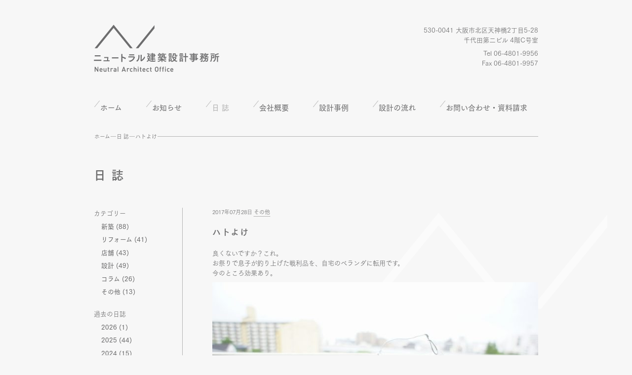

--- FILE ---
content_type: text/html; charset=UTF-8
request_url: https://neutral-ao.net/archives/1663
body_size: 9620
content:
<!DOCTYPE html>
<html dir="ltr" lang="ja" prefix="og: https://ogp.me/ns#">

<head>

<!-- Google Tag Manager -->
<script>(function(w,d,s,l,i){w[l]=w[l]||[];w[l].push({'gtm.start':
new Date().getTime(),event:'gtm.js'});var f=d.getElementsByTagName(s)[0],
j=d.createElement(s),dl=l!='dataLayer'?'&l='+l:'';j.async=true;j.src=
'https://www.googletagmanager.com/gtm.js?id='+i+dl;f.parentNode.insertBefore(j,f);
})(window,document,'script','dataLayer','GTM-KLSGK2S');</script>
<!-- End Google Tag Manager -->
	
	<meta charset="UTF-8">
	<meta name="viewport" content="width=device-width, initial-scale=1">
	<meta name="format-detection" content="telephone=no">
	

	<link rel="stylesheet" href="https://neutral-ao.net/nao/wp-content/themes/wsc6/style.css" type="text/css">
	<link rel="stylesheet" href="https://neutral-ao.net/nao/wp-content/themes/wsc6/js/jquery.bxslider.css" rel="stylesheet" />

	
		<!-- All in One SEO 4.6.4 - aioseo.com -->
		<title>ハトよけ - ニュートラル建築設計事務所</title>
		<meta name="description" content="良くないですか？これ。 お祭りで息子が釣り上げた戦利品を、自宅のベランダに転用です。 今のところ効果あり。" />
		<meta name="robots" content="max-image-preview:large" />
		<link rel="canonical" href="https://neutral-ao.net/archives/1663" />
		<meta name="generator" content="All in One SEO (AIOSEO) 4.6.4" />
		<meta property="og:locale" content="ja_JP" />
		<meta property="og:site_name" content="ニュートラル建築設計事務所 - 大阪にある建築設計事務所です。" />
		<meta property="og:type" content="article" />
		<meta property="og:title" content="ハトよけ - ニュートラル建築設計事務所" />
		<meta property="og:description" content="良くないですか？これ。 お祭りで息子が釣り上げた戦利品を、自宅のベランダに転用です。 今のところ効果あり。" />
		<meta property="og:url" content="https://neutral-ao.net/archives/1663" />
		<meta property="article:published_time" content="2017-07-28T07:24:53+00:00" />
		<meta property="article:modified_time" content="2017-07-28T07:24:53+00:00" />
		<meta name="twitter:card" content="summary_large_image" />
		<meta name="twitter:title" content="ハトよけ - ニュートラル建築設計事務所" />
		<meta name="twitter:description" content="良くないですか？これ。 お祭りで息子が釣り上げた戦利品を、自宅のベランダに転用です。 今のところ効果あり。" />
		<script type="application/ld+json" class="aioseo-schema">
			{"@context":"https:\/\/schema.org","@graph":[{"@type":"BlogPosting","@id":"https:\/\/neutral-ao.net\/archives\/1663#blogposting","name":"\u30cf\u30c8\u3088\u3051 - \u30cb\u30e5\u30fc\u30c8\u30e9\u30eb\u5efa\u7bc9\u8a2d\u8a08\u4e8b\u52d9\u6240","headline":"\u30cf\u30c8\u3088\u3051","author":{"@id":"https:\/\/neutral-ao.net\/archives\/author\/yamagata#author"},"publisher":{"@id":"https:\/\/neutral-ao.net\/#organization"},"image":{"@type":"ImageObject","url":"https:\/\/neutral-ao.net\/nao\/wp-content\/uploads\/2017\/07\/DSC05497_s.jpg","width":960,"height":638,"caption":"SONY DSC"},"datePublished":"2017-07-28T16:24:53+09:00","dateModified":"2017-07-28T16:24:53+09:00","inLanguage":"ja","mainEntityOfPage":{"@id":"https:\/\/neutral-ao.net\/archives\/1663#webpage"},"isPartOf":{"@id":"https:\/\/neutral-ao.net\/archives\/1663#webpage"},"articleSection":"\u65e5 \u8a8c, \u305d\u306e\u4ed6"},{"@type":"BreadcrumbList","@id":"https:\/\/neutral-ao.net\/archives\/1663#breadcrumblist","itemListElement":[{"@type":"ListItem","@id":"https:\/\/neutral-ao.net\/#listItem","position":1,"name":"\u5bb6"}]},{"@type":"Organization","@id":"https:\/\/neutral-ao.net\/#organization","name":"\u30cb\u30e5\u30fc\u30c8\u30e9\u30eb\u5efa\u7bc9\u8a2d\u8a08\u4e8b\u52d9\u6240","description":"\u5927\u962a\u306b\u3042\u308b\u5efa\u7bc9\u8a2d\u8a08\u4e8b\u52d9\u6240\u3067\u3059\u3002","url":"https:\/\/neutral-ao.net\/"},{"@type":"Person","@id":"https:\/\/neutral-ao.net\/archives\/author\/yamagata#author","url":"https:\/\/neutral-ao.net\/archives\/author\/yamagata","name":"yamagata","image":{"@type":"ImageObject","@id":"https:\/\/neutral-ao.net\/archives\/1663#authorImage","url":"https:\/\/secure.gravatar.com\/avatar\/c599913bab48cf7d84fac14c1fe0ec59?s=96&d=mm&r=g","width":96,"height":96,"caption":"yamagata"}},{"@type":"WebPage","@id":"https:\/\/neutral-ao.net\/archives\/1663#webpage","url":"https:\/\/neutral-ao.net\/archives\/1663","name":"\u30cf\u30c8\u3088\u3051 - \u30cb\u30e5\u30fc\u30c8\u30e9\u30eb\u5efa\u7bc9\u8a2d\u8a08\u4e8b\u52d9\u6240","description":"\u826f\u304f\u306a\u3044\u3067\u3059\u304b\uff1f\u3053\u308c\u3002 \u304a\u796d\u308a\u3067\u606f\u5b50\u304c\u91e3\u308a\u4e0a\u3052\u305f\u6226\u5229\u54c1\u3092\u3001\u81ea\u5b85\u306e\u30d9\u30e9\u30f3\u30c0\u306b\u8ee2\u7528\u3067\u3059\u3002 \u4eca\u306e\u3068\u3053\u308d\u52b9\u679c\u3042\u308a\u3002","inLanguage":"ja","isPartOf":{"@id":"https:\/\/neutral-ao.net\/#website"},"breadcrumb":{"@id":"https:\/\/neutral-ao.net\/archives\/1663#breadcrumblist"},"author":{"@id":"https:\/\/neutral-ao.net\/archives\/author\/yamagata#author"},"creator":{"@id":"https:\/\/neutral-ao.net\/archives\/author\/yamagata#author"},"image":{"@type":"ImageObject","url":"https:\/\/neutral-ao.net\/nao\/wp-content\/uploads\/2017\/07\/DSC05497_s.jpg","@id":"https:\/\/neutral-ao.net\/archives\/1663\/#mainImage","width":960,"height":638,"caption":"SONY DSC"},"primaryImageOfPage":{"@id":"https:\/\/neutral-ao.net\/archives\/1663#mainImage"},"datePublished":"2017-07-28T16:24:53+09:00","dateModified":"2017-07-28T16:24:53+09:00"},{"@type":"WebSite","@id":"https:\/\/neutral-ao.net\/#website","url":"https:\/\/neutral-ao.net\/","name":"\u30cb\u30e5\u30fc\u30c8\u30e9\u30eb\u5efa\u7bc9\u8a2d\u8a08\u4e8b\u52d9\u6240","description":"\u5927\u962a\u306b\u3042\u308b\u5efa\u7bc9\u8a2d\u8a08\u4e8b\u52d9\u6240\u3067\u3059\u3002","inLanguage":"ja","publisher":{"@id":"https:\/\/neutral-ao.net\/#organization"}}]}
		</script>
		<!-- All in One SEO -->

<link rel='dns-prefetch' href='//webfonts.xserver.jp' />
<link rel="alternate" type="application/rss+xml" title="ニュートラル建築設計事務所 &raquo; フィード" href="https://neutral-ao.net/feed" />
<link rel="alternate" type="application/rss+xml" title="ニュートラル建築設計事務所 &raquo; コメントフィード" href="https://neutral-ao.net/comments/feed" />
<script type="text/javascript">
window._wpemojiSettings = {"baseUrl":"https:\/\/s.w.org\/images\/core\/emoji\/14.0.0\/72x72\/","ext":".png","svgUrl":"https:\/\/s.w.org\/images\/core\/emoji\/14.0.0\/svg\/","svgExt":".svg","source":{"concatemoji":"https:\/\/neutral-ao.net\/nao\/wp-includes\/js\/wp-emoji-release.min.js?ver=6.1.9"}};
/*! This file is auto-generated */
!function(e,a,t){var n,r,o,i=a.createElement("canvas"),p=i.getContext&&i.getContext("2d");function s(e,t){var a=String.fromCharCode,e=(p.clearRect(0,0,i.width,i.height),p.fillText(a.apply(this,e),0,0),i.toDataURL());return p.clearRect(0,0,i.width,i.height),p.fillText(a.apply(this,t),0,0),e===i.toDataURL()}function c(e){var t=a.createElement("script");t.src=e,t.defer=t.type="text/javascript",a.getElementsByTagName("head")[0].appendChild(t)}for(o=Array("flag","emoji"),t.supports={everything:!0,everythingExceptFlag:!0},r=0;r<o.length;r++)t.supports[o[r]]=function(e){if(p&&p.fillText)switch(p.textBaseline="top",p.font="600 32px Arial",e){case"flag":return s([127987,65039,8205,9895,65039],[127987,65039,8203,9895,65039])?!1:!s([55356,56826,55356,56819],[55356,56826,8203,55356,56819])&&!s([55356,57332,56128,56423,56128,56418,56128,56421,56128,56430,56128,56423,56128,56447],[55356,57332,8203,56128,56423,8203,56128,56418,8203,56128,56421,8203,56128,56430,8203,56128,56423,8203,56128,56447]);case"emoji":return!s([129777,127995,8205,129778,127999],[129777,127995,8203,129778,127999])}return!1}(o[r]),t.supports.everything=t.supports.everything&&t.supports[o[r]],"flag"!==o[r]&&(t.supports.everythingExceptFlag=t.supports.everythingExceptFlag&&t.supports[o[r]]);t.supports.everythingExceptFlag=t.supports.everythingExceptFlag&&!t.supports.flag,t.DOMReady=!1,t.readyCallback=function(){t.DOMReady=!0},t.supports.everything||(n=function(){t.readyCallback()},a.addEventListener?(a.addEventListener("DOMContentLoaded",n,!1),e.addEventListener("load",n,!1)):(e.attachEvent("onload",n),a.attachEvent("onreadystatechange",function(){"complete"===a.readyState&&t.readyCallback()})),(e=t.source||{}).concatemoji?c(e.concatemoji):e.wpemoji&&e.twemoji&&(c(e.twemoji),c(e.wpemoji)))}(window,document,window._wpemojiSettings);
</script>
<style type="text/css">
img.wp-smiley,
img.emoji {
	display: inline !important;
	border: none !important;
	box-shadow: none !important;
	height: 1em !important;
	width: 1em !important;
	margin: 0 0.07em !important;
	vertical-align: -0.1em !important;
	background: none !important;
	padding: 0 !important;
}
</style>
	<link rel='stylesheet' id='wp-block-library-css' href='https://neutral-ao.net/nao/wp-includes/css/dist/block-library/style.min.css?ver=6.1.9' type='text/css' media='all' />
<link rel='stylesheet' id='classic-theme-styles-css' href='https://neutral-ao.net/nao/wp-includes/css/classic-themes.min.css?ver=1' type='text/css' media='all' />
<style id='global-styles-inline-css' type='text/css'>
body{--wp--preset--color--black: #000000;--wp--preset--color--cyan-bluish-gray: #abb8c3;--wp--preset--color--white: #ffffff;--wp--preset--color--pale-pink: #f78da7;--wp--preset--color--vivid-red: #cf2e2e;--wp--preset--color--luminous-vivid-orange: #ff6900;--wp--preset--color--luminous-vivid-amber: #fcb900;--wp--preset--color--light-green-cyan: #7bdcb5;--wp--preset--color--vivid-green-cyan: #00d084;--wp--preset--color--pale-cyan-blue: #8ed1fc;--wp--preset--color--vivid-cyan-blue: #0693e3;--wp--preset--color--vivid-purple: #9b51e0;--wp--preset--gradient--vivid-cyan-blue-to-vivid-purple: linear-gradient(135deg,rgba(6,147,227,1) 0%,rgb(155,81,224) 100%);--wp--preset--gradient--light-green-cyan-to-vivid-green-cyan: linear-gradient(135deg,rgb(122,220,180) 0%,rgb(0,208,130) 100%);--wp--preset--gradient--luminous-vivid-amber-to-luminous-vivid-orange: linear-gradient(135deg,rgba(252,185,0,1) 0%,rgba(255,105,0,1) 100%);--wp--preset--gradient--luminous-vivid-orange-to-vivid-red: linear-gradient(135deg,rgba(255,105,0,1) 0%,rgb(207,46,46) 100%);--wp--preset--gradient--very-light-gray-to-cyan-bluish-gray: linear-gradient(135deg,rgb(238,238,238) 0%,rgb(169,184,195) 100%);--wp--preset--gradient--cool-to-warm-spectrum: linear-gradient(135deg,rgb(74,234,220) 0%,rgb(151,120,209) 20%,rgb(207,42,186) 40%,rgb(238,44,130) 60%,rgb(251,105,98) 80%,rgb(254,248,76) 100%);--wp--preset--gradient--blush-light-purple: linear-gradient(135deg,rgb(255,206,236) 0%,rgb(152,150,240) 100%);--wp--preset--gradient--blush-bordeaux: linear-gradient(135deg,rgb(254,205,165) 0%,rgb(254,45,45) 50%,rgb(107,0,62) 100%);--wp--preset--gradient--luminous-dusk: linear-gradient(135deg,rgb(255,203,112) 0%,rgb(199,81,192) 50%,rgb(65,88,208) 100%);--wp--preset--gradient--pale-ocean: linear-gradient(135deg,rgb(255,245,203) 0%,rgb(182,227,212) 50%,rgb(51,167,181) 100%);--wp--preset--gradient--electric-grass: linear-gradient(135deg,rgb(202,248,128) 0%,rgb(113,206,126) 100%);--wp--preset--gradient--midnight: linear-gradient(135deg,rgb(2,3,129) 0%,rgb(40,116,252) 100%);--wp--preset--duotone--dark-grayscale: url('#wp-duotone-dark-grayscale');--wp--preset--duotone--grayscale: url('#wp-duotone-grayscale');--wp--preset--duotone--purple-yellow: url('#wp-duotone-purple-yellow');--wp--preset--duotone--blue-red: url('#wp-duotone-blue-red');--wp--preset--duotone--midnight: url('#wp-duotone-midnight');--wp--preset--duotone--magenta-yellow: url('#wp-duotone-magenta-yellow');--wp--preset--duotone--purple-green: url('#wp-duotone-purple-green');--wp--preset--duotone--blue-orange: url('#wp-duotone-blue-orange');--wp--preset--font-size--small: 13px;--wp--preset--font-size--medium: 20px;--wp--preset--font-size--large: 36px;--wp--preset--font-size--x-large: 42px;--wp--preset--spacing--20: 0.44rem;--wp--preset--spacing--30: 0.67rem;--wp--preset--spacing--40: 1rem;--wp--preset--spacing--50: 1.5rem;--wp--preset--spacing--60: 2.25rem;--wp--preset--spacing--70: 3.38rem;--wp--preset--spacing--80: 5.06rem;}:where(.is-layout-flex){gap: 0.5em;}body .is-layout-flow > .alignleft{float: left;margin-inline-start: 0;margin-inline-end: 2em;}body .is-layout-flow > .alignright{float: right;margin-inline-start: 2em;margin-inline-end: 0;}body .is-layout-flow > .aligncenter{margin-left: auto !important;margin-right: auto !important;}body .is-layout-constrained > .alignleft{float: left;margin-inline-start: 0;margin-inline-end: 2em;}body .is-layout-constrained > .alignright{float: right;margin-inline-start: 2em;margin-inline-end: 0;}body .is-layout-constrained > .aligncenter{margin-left: auto !important;margin-right: auto !important;}body .is-layout-constrained > :where(:not(.alignleft):not(.alignright):not(.alignfull)){max-width: var(--wp--style--global--content-size);margin-left: auto !important;margin-right: auto !important;}body .is-layout-constrained > .alignwide{max-width: var(--wp--style--global--wide-size);}body .is-layout-flex{display: flex;}body .is-layout-flex{flex-wrap: wrap;align-items: center;}body .is-layout-flex > *{margin: 0;}:where(.wp-block-columns.is-layout-flex){gap: 2em;}.has-black-color{color: var(--wp--preset--color--black) !important;}.has-cyan-bluish-gray-color{color: var(--wp--preset--color--cyan-bluish-gray) !important;}.has-white-color{color: var(--wp--preset--color--white) !important;}.has-pale-pink-color{color: var(--wp--preset--color--pale-pink) !important;}.has-vivid-red-color{color: var(--wp--preset--color--vivid-red) !important;}.has-luminous-vivid-orange-color{color: var(--wp--preset--color--luminous-vivid-orange) !important;}.has-luminous-vivid-amber-color{color: var(--wp--preset--color--luminous-vivid-amber) !important;}.has-light-green-cyan-color{color: var(--wp--preset--color--light-green-cyan) !important;}.has-vivid-green-cyan-color{color: var(--wp--preset--color--vivid-green-cyan) !important;}.has-pale-cyan-blue-color{color: var(--wp--preset--color--pale-cyan-blue) !important;}.has-vivid-cyan-blue-color{color: var(--wp--preset--color--vivid-cyan-blue) !important;}.has-vivid-purple-color{color: var(--wp--preset--color--vivid-purple) !important;}.has-black-background-color{background-color: var(--wp--preset--color--black) !important;}.has-cyan-bluish-gray-background-color{background-color: var(--wp--preset--color--cyan-bluish-gray) !important;}.has-white-background-color{background-color: var(--wp--preset--color--white) !important;}.has-pale-pink-background-color{background-color: var(--wp--preset--color--pale-pink) !important;}.has-vivid-red-background-color{background-color: var(--wp--preset--color--vivid-red) !important;}.has-luminous-vivid-orange-background-color{background-color: var(--wp--preset--color--luminous-vivid-orange) !important;}.has-luminous-vivid-amber-background-color{background-color: var(--wp--preset--color--luminous-vivid-amber) !important;}.has-light-green-cyan-background-color{background-color: var(--wp--preset--color--light-green-cyan) !important;}.has-vivid-green-cyan-background-color{background-color: var(--wp--preset--color--vivid-green-cyan) !important;}.has-pale-cyan-blue-background-color{background-color: var(--wp--preset--color--pale-cyan-blue) !important;}.has-vivid-cyan-blue-background-color{background-color: var(--wp--preset--color--vivid-cyan-blue) !important;}.has-vivid-purple-background-color{background-color: var(--wp--preset--color--vivid-purple) !important;}.has-black-border-color{border-color: var(--wp--preset--color--black) !important;}.has-cyan-bluish-gray-border-color{border-color: var(--wp--preset--color--cyan-bluish-gray) !important;}.has-white-border-color{border-color: var(--wp--preset--color--white) !important;}.has-pale-pink-border-color{border-color: var(--wp--preset--color--pale-pink) !important;}.has-vivid-red-border-color{border-color: var(--wp--preset--color--vivid-red) !important;}.has-luminous-vivid-orange-border-color{border-color: var(--wp--preset--color--luminous-vivid-orange) !important;}.has-luminous-vivid-amber-border-color{border-color: var(--wp--preset--color--luminous-vivid-amber) !important;}.has-light-green-cyan-border-color{border-color: var(--wp--preset--color--light-green-cyan) !important;}.has-vivid-green-cyan-border-color{border-color: var(--wp--preset--color--vivid-green-cyan) !important;}.has-pale-cyan-blue-border-color{border-color: var(--wp--preset--color--pale-cyan-blue) !important;}.has-vivid-cyan-blue-border-color{border-color: var(--wp--preset--color--vivid-cyan-blue) !important;}.has-vivid-purple-border-color{border-color: var(--wp--preset--color--vivid-purple) !important;}.has-vivid-cyan-blue-to-vivid-purple-gradient-background{background: var(--wp--preset--gradient--vivid-cyan-blue-to-vivid-purple) !important;}.has-light-green-cyan-to-vivid-green-cyan-gradient-background{background: var(--wp--preset--gradient--light-green-cyan-to-vivid-green-cyan) !important;}.has-luminous-vivid-amber-to-luminous-vivid-orange-gradient-background{background: var(--wp--preset--gradient--luminous-vivid-amber-to-luminous-vivid-orange) !important;}.has-luminous-vivid-orange-to-vivid-red-gradient-background{background: var(--wp--preset--gradient--luminous-vivid-orange-to-vivid-red) !important;}.has-very-light-gray-to-cyan-bluish-gray-gradient-background{background: var(--wp--preset--gradient--very-light-gray-to-cyan-bluish-gray) !important;}.has-cool-to-warm-spectrum-gradient-background{background: var(--wp--preset--gradient--cool-to-warm-spectrum) !important;}.has-blush-light-purple-gradient-background{background: var(--wp--preset--gradient--blush-light-purple) !important;}.has-blush-bordeaux-gradient-background{background: var(--wp--preset--gradient--blush-bordeaux) !important;}.has-luminous-dusk-gradient-background{background: var(--wp--preset--gradient--luminous-dusk) !important;}.has-pale-ocean-gradient-background{background: var(--wp--preset--gradient--pale-ocean) !important;}.has-electric-grass-gradient-background{background: var(--wp--preset--gradient--electric-grass) !important;}.has-midnight-gradient-background{background: var(--wp--preset--gradient--midnight) !important;}.has-small-font-size{font-size: var(--wp--preset--font-size--small) !important;}.has-medium-font-size{font-size: var(--wp--preset--font-size--medium) !important;}.has-large-font-size{font-size: var(--wp--preset--font-size--large) !important;}.has-x-large-font-size{font-size: var(--wp--preset--font-size--x-large) !important;}
.wp-block-navigation a:where(:not(.wp-element-button)){color: inherit;}
:where(.wp-block-columns.is-layout-flex){gap: 2em;}
.wp-block-pullquote{font-size: 1.5em;line-height: 1.6;}
</style>
<link rel='stylesheet' id='contact-form-7-css' href='https://neutral-ao.net/nao/wp-content/plugins/contact-form-7/includes/css/styles.css?ver=5.7.4' type='text/css' media='all' />
<link rel='stylesheet' id='post-list-style-css' href='https://neutral-ao.net/nao/wp-content/plugins/post-list-generator/post-list-generator.css?ver=1.3.0' type='text/css' media='all' />
<link rel='stylesheet' id='whats-new-style-css' href='https://neutral-ao.net/nao/wp-content/plugins/whats-new-genarator/whats-new.css?ver=1.11.0' type='text/css' media='all' />
<script type='text/javascript' src='https://neutral-ao.net/nao/wp-includes/js/jquery/jquery.min.js?ver=3.6.1' id='jquery-core-js'></script>
<script type='text/javascript' src='https://neutral-ao.net/nao/wp-includes/js/jquery/jquery-migrate.min.js?ver=3.3.2' id='jquery-migrate-js'></script>
<script type='text/javascript' src='//webfonts.xserver.jp/js/xserver.js?ver=1.2.4' id='typesquare_std-js'></script>
<script type='text/javascript' id='post-list-js-js-extra'>
/* <![CDATA[ */
var PLG_Setting = {"ajaxurl":"https:\/\/neutral-ao.net\/nao\/wp-admin\/admin-ajax.php","action":"get_post_ajax","plg_dateformat":"Y\u5e74n\u6708j\u65e5","next_page":"1"};
/* ]]> */
</script>
<script type='text/javascript' src='https://neutral-ao.net/nao/wp-content/plugins/post-list-generator/next-page.js?ver=1.3.0' id='post-list-js-js'></script>
<link rel="https://api.w.org/" href="https://neutral-ao.net/wp-json/" /><link rel="alternate" type="application/json" href="https://neutral-ao.net/wp-json/wp/v2/posts/1663" /><link rel="EditURI" type="application/rsd+xml" title="RSD" href="https://neutral-ao.net/nao/xmlrpc.php?rsd" />
<link rel="wlwmanifest" type="application/wlwmanifest+xml" href="https://neutral-ao.net/nao/wp-includes/wlwmanifest.xml" />
<meta name="generator" content="WordPress 6.1.9" />
<link rel='shortlink' href='https://neutral-ao.net/?p=1663' />
<link rel="alternate" type="application/json+oembed" href="https://neutral-ao.net/wp-json/oembed/1.0/embed?url=https%3A%2F%2Fneutral-ao.net%2Farchives%2F1663" />
<link rel="alternate" type="text/xml+oembed" href="https://neutral-ao.net/wp-json/oembed/1.0/embed?url=https%3A%2F%2Fneutral-ao.net%2Farchives%2F1663&#038;format=xml" />
<style type="text/css">.recentcomments a{display:inline !important;padding:0 !important;margin:0 !important;}</style>		<style type="text/css" id="wp-custom-css">
			.grecaptcha-badge { visibility: hidden; }		</style>
		
	<script type='text/javascript' src='https://neutral-ao.net/nao/wp-content/themes/wsc6/js/jquery-1.10.2.min.js'></script>
	<script type="text/javascript" src="https://neutral-ao.net/nao/wp-content/themes/wsc6/js/common.js"></script>
	<script type="text/javascript" src="https://neutral-ao.net/nao/wp-content/themes/wsc6/js/footerFixed.js"></script>
	<script type="text/javascript" src="https://neutral-ao.net/nao/wp-content/themes/wsc6/js/jquery.bxslider.min.js"></script>

   <script src="https://webfont.fontplus.jp/accessor/script/fontplus.js?4O5OCk7HNTw%3D&box=aYEUmgQjFr4%3D&aa=1&ab=2"></script>
	
</head>

	
<body class="post-template-default single single-post postid-1663 single-format-standard">

<!-- Google Tag Manager (noscript) -->
<noscript><iframe src="https://www.googletagmanager.com/ns.html?id=GTM-KLSGK2S"
height="0" width="0" style="display:none;visibility:hidden"></iframe></noscript>
<!-- End Google Tag Manager (noscript) -->
	
	<div id="container">
		<div id="backimg"><img src="https://neutral-ao.net/nao/wp-content/themes/wsc6/img/backimg01.png" width="511" height="200"></div>
		<div class="siteTitle siteTitle--sp">
			<h1><a href="https://neutral-ao.net/"><img src="https://neutral-ao.net/nao/wp-content/themes/wsc6/img/logo01.png" width="255" height="100" title="ニュートラル建築設計事務所" /></a></h1>
		</div>
		<span class="header-opener"></span>
		<div id="header">
			<div class="siteTitle">
				<h1><a href="https://neutral-ao.net/"><img src="https://neutral-ao.net/nao/wp-content/themes/wsc6/img/logo01.png" width="255" height="100" title="ニュートラル建築設計事務所" /></a></h1>
			</div>

			<div id="siteDescription">
				<p style="margin-bottom:7px;">530-0041 大阪市北区天神橋2丁目5-28<br>千代田第二ビル 4階C号室</p>
				<p>Tel 06-4801-9956<br>Fax 06-4801-9957</p>
				<p class="s_text siteDescription__copy" style="margin-top:5px;">&copy; Neutral Architect Office. All rights reserved.</p>
			</div>

			<div id="g_menu" class="b_text">
				<ul>
					<li class="spacer"><a href="https://neutral-ao.net/" title="ホーム">ホーム</a></li>

											<li class="spacer"><a href="https://neutral-ao.net/info" title="お知らせ">お知らせ</a></li>
					
																		<li class="spacer"><a href="https://neutral-ao.net/archives/category/blog" title="日 誌"><span class="gray1">日 誌</sapn></a>
							</li>
											
											<li class="spacer"><a href="https://neutral-ao.net/about" title="会社概要">会社概要</a>
						</li>
					
											<li class="spacer"><a href="https://neutral-ao.net/archives/category/works" title="設計事例">設計事例</a>
							<div class="g_menu__subnav">
								<div class="g_menu__subnav-item"><a href="https://neutral-ao.net/archives/category/works/w_new">新築</a></div>
								<div class="g_menu__subnav-item"><a href="https://neutral-ao.net/archives/category/works/w_reform">リフォーム</a></div>
								<div class="g_menu__subnav-item"><a href="https://neutral-ao.net/archives/category/works/w_shop">店舗</a></div>
							</div>
						</li>
					
											<li class="spacer"><a href="https://neutral-ao.net/flow" title="設計の流れ">設計の流れ</a>
						</li>
					
											<li><a href="https://neutral-ao.net/contact" title="お問い合わせ・資料請求">お問い合わせ・資料請求</a>
						</li>
									</ul>
			</div>

		</div>



				
<!-- パンくず -->
	<div id="breadcrumb"><span><a href="https://neutral-ao.net/">ホーム</a></span>　<span><a href="https://neutral-ao.net/archives/category/blog" title="日 誌">日 誌</a></span>　<span>ハトよけ</span>
	</div>



<div id="content">
	<div id="main">

		
				
										<div class="title">
						<h2>
							<!-- <a href="https://neutral-ao.net/archives/category/blog" title="日 誌"> -->
							日 誌							<!-- </a> -->
						</h2>
					</div>

					<div id="main_left">
						<div class="nav-diary">
							<p class="nav-diary__title">カテゴリー</p>
														<!-- <ul>	<li class="cat-item cat-item-17"><a href="https://neutral-ao.net/archives/category/models">建築模型</a> (2)
</li>
	<li class="cat-item cat-item-2"><a href="https://neutral-ao.net/archives/category/info">お知らせ</a> (279)
</li>
	<li class="cat-item cat-item-3"><a href="https://neutral-ao.net/archives/category/blog">日 誌</a> (228)
<ul class='children'>
	<li class="cat-item cat-item-7"><a href="https://neutral-ao.net/archives/category/blog/b_new">新築</a> (88)
</li>
	<li class="cat-item cat-item-6"><a href="https://neutral-ao.net/archives/category/blog/b_reform">リフォーム</a> (41)
</li>
	<li class="cat-item cat-item-8"><a href="https://neutral-ao.net/archives/category/blog/b_shop">店舗</a> (43)
</li>
	<li class="cat-item cat-item-16"><a href="https://neutral-ao.net/archives/category/blog/b_sekkei">設計</a> (49)
</li>
	<li class="cat-item cat-item-5"><a href="https://neutral-ao.net/archives/category/blog/b_column">コラム</a> (26)
</li>
	<li class="cat-item cat-item-15"><a href="https://neutral-ao.net/archives/category/blog/b_other">その他</a> (13)
</li>
</ul>
</li>
	<li class="cat-item cat-item-4"><a href="https://neutral-ao.net/archives/category/works">設計事例</a> (50)
<ul class='children'>
	<li class="cat-item cat-item-10"><a href="https://neutral-ao.net/archives/category/works/w_new">新築</a> (12)
</li>
	<li class="cat-item cat-item-9"><a href="https://neutral-ao.net/archives/category/works/w_reform">リフォーム</a> (21)
</li>
	<li class="cat-item cat-item-11"><a href="https://neutral-ao.net/archives/category/works/w_shop">店舗</a> (16)
</li>
</ul>
</li>
</ul> -->
							<ul class="nav-diary__list">	<li class="cat-item cat-item-7"><a href="https://neutral-ao.net/archives/category/blog/b_new">新築</a> (88)
</li>
	<li class="cat-item cat-item-6"><a href="https://neutral-ao.net/archives/category/blog/b_reform">リフォーム</a> (41)
</li>
	<li class="cat-item cat-item-8"><a href="https://neutral-ao.net/archives/category/blog/b_shop">店舗</a> (43)
</li>
	<li class="cat-item cat-item-16"><a href="https://neutral-ao.net/archives/category/blog/b_sekkei">設計</a> (49)
</li>
	<li class="cat-item cat-item-5"><a href="https://neutral-ao.net/archives/category/blog/b_column">コラム</a> (26)
</li>
	<li class="cat-item cat-item-15"><a href="https://neutral-ao.net/archives/category/blog/b_other">その他</a> (13)
</li>
</ul>
						</div>
													<div class="nav-diary">
								<p class="nav-diary__title">過去の日誌</p>
								<ul class="nav-diary__list">	<li><a href='https://neutral-ao.net/archives/date/2026?cat=3'>2026</a>&nbsp;(1)</li>
	<li><a href='https://neutral-ao.net/archives/date/2025?cat=3'>2025</a>&nbsp;(44)</li>
	<li><a href='https://neutral-ao.net/archives/date/2024?cat=3'>2024</a>&nbsp;(15)</li>
	<li><a href='https://neutral-ao.net/archives/date/2023?cat=3'>2023</a>&nbsp;(21)</li>
	<li><a href='https://neutral-ao.net/archives/date/2022?cat=3'>2022</a>&nbsp;(11)</li>
	<li><a href='https://neutral-ao.net/archives/date/2021?cat=3'>2021</a>&nbsp;(2)</li>
	<li><a href='https://neutral-ao.net/archives/date/2020?cat=3'>2020</a>&nbsp;(28)</li>
	<li><a href='https://neutral-ao.net/archives/date/2019?cat=3'>2019</a>&nbsp;(15)</li>
	<li><a href='https://neutral-ao.net/archives/date/2018?cat=3'>2018</a>&nbsp;(23)</li>
	<li><a href='https://neutral-ao.net/archives/date/2017?cat=3'>2017</a>&nbsp;(27)</li>
	<li><a href='https://neutral-ao.net/archives/date/2016?cat=3'>2016</a>&nbsp;(18)</li>
	<li><a href='https://neutral-ao.net/archives/date/2015?cat=3'>2015</a>&nbsp;(23)</li>
</ul>
							</div>
						
					</div><!-- main_leftt end -->

					<div id="main_right">
						<div id="post-1663" class="post-1663 post type-post status-publish format-standard has-post-thumbnail hentry category-blog category-b_other">
							<div class="kizi_single">
								<div class="postmetadata">
									<span class="date">2017年07月28日</span>
									<a href="https://neutral-ao.net/archives/category/blog/b_other">その他</a> 								</div>
								<h3>ハトよけ</h3>
																
								<p>良くないですか？これ。<br />
お祭りで息子が釣り上げた戦利品を、自宅のベランダに転用です。<br />
今のところ効果あり。<br />
<img decoding="async" class="size-medium wp-image-1664" src="http://neutral-ao.net/nao/wp-content/uploads/2017/07/DSC05496_s-660x439.jpg" alt="" width="660" height="439" srcset="https://neutral-ao.net/nao/wp-content/uploads/2017/07/DSC05496_s-660x439.jpg 660w, https://neutral-ao.net/nao/wp-content/uploads/2017/07/DSC05496_s-768x510.jpg 768w, https://neutral-ao.net/nao/wp-content/uploads/2017/07/DSC05496_s-677x450.jpg 677w, https://neutral-ao.net/nao/wp-content/uploads/2017/07/DSC05496_s.jpg 960w" sizes="(max-width: 660px) 100vw, 660px" /><br />
<img decoding="async" loading="lazy" class="size-medium wp-image-1665" src="http://neutral-ao.net/nao/wp-content/uploads/2017/07/DSC05497_s-660x439.jpg" alt="" width="660" height="439" srcset="https://neutral-ao.net/nao/wp-content/uploads/2017/07/DSC05497_s-660x439.jpg 660w, https://neutral-ao.net/nao/wp-content/uploads/2017/07/DSC05497_s-768x510.jpg 768w, https://neutral-ao.net/nao/wp-content/uploads/2017/07/DSC05497_s-677x450.jpg 677w, https://neutral-ao.net/nao/wp-content/uploads/2017/07/DSC05497_s.jpg 960w" sizes="(max-width: 660px) 100vw, 660px" /></p>
							</div><br class="clear" />
						</div>

						<div class="navigation cf">
							<div class="alignleft cf"><a href="https://neutral-ao.net/archives/1617" rel="prev">前のページ</a></div>
							<div class="alignright cf"><a href="https://neutral-ao.net/archives/1685" rel="next">次のページ</a></div>
						</div>

					</div><!-- main_right end -->
					<br class="clear" />



				

		
	</div><!-- main end -->
</div><!-- content end -->

<!-- 	<div id="side">
	<div id="search-2" class="sideWidget"><form role="search" method="get" id="searchform" class="searchform" action="https://neutral-ao.net/">
				<div>
					<label class="screen-reader-text" for="s">検索:</label>
					<input type="text" value="" name="s" id="s" />
					<input type="submit" id="searchsubmit" value="検索" />
				</div>
			</form></div>
		<div id="recent-posts-2" class="sideWidget">
		<p class="widgetTitle">最近の投稿</p>
		<ul>
											<li>
					<a href="https://neutral-ao.net/archives/8368">設計事例を追加しました。</a>
									</li>
											<li>
					<a href="https://neutral-ao.net/archives/8361">小阪のリフォーム計画</a>
									</li>
											<li>
					<a href="https://neutral-ao.net/archives/8355">日誌を更新しました。</a>
									</li>
											<li>
					<a href="https://neutral-ao.net/archives/8338">断熱補強～下地、設備配線配管工事</a>
									</li>
											<li>
					<a href="https://neutral-ao.net/archives/8292">あけましておめでとうございます。</a>
									</li>
					</ul>

		</div><div id="recent-comments-2" class="sideWidget"><p class="widgetTitle">最近のコメント</p><ul id="recentcomments"></ul></div><div id="archives-2" class="sideWidget"><p class="widgetTitle">アーカイブ</p>
			<ul>
				<br />
<b>Warning</b>:  Undefined array key "cat" in <b>/home/xs966638/neutral-ao.net/public_html/nao/wp-content/themes/wsc6/functions.php</b> on line <b>33</b><br />
<br />
<b>Warning</b>:  Undefined array key "cat" in <b>/home/xs966638/neutral-ao.net/public_html/nao/wp-content/themes/wsc6/functions.php</b> on line <b>23</b><br />
	<li><a href='https://neutral-ao.net/archives/date/2026/01'>2026年1月</a></li>
	<li><a href='https://neutral-ao.net/archives/date/2025/12'>2025年12月</a></li>
	<li><a href='https://neutral-ao.net/archives/date/2025/11'>2025年11月</a></li>
	<li><a href='https://neutral-ao.net/archives/date/2025/10'>2025年10月</a></li>
	<li><a href='https://neutral-ao.net/archives/date/2025/09'>2025年9月</a></li>
	<li><a href='https://neutral-ao.net/archives/date/2025/08'>2025年8月</a></li>
	<li><a href='https://neutral-ao.net/archives/date/2025/07'>2025年7月</a></li>
	<li><a href='https://neutral-ao.net/archives/date/2025/06'>2025年6月</a></li>
	<li><a href='https://neutral-ao.net/archives/date/2025/05'>2025年5月</a></li>
	<li><a href='https://neutral-ao.net/archives/date/2025/04'>2025年4月</a></li>
	<li><a href='https://neutral-ao.net/archives/date/2025/03'>2025年3月</a></li>
	<li><a href='https://neutral-ao.net/archives/date/2025/02'>2025年2月</a></li>
	<li><a href='https://neutral-ao.net/archives/date/2025/01'>2025年1月</a></li>
	<li><a href='https://neutral-ao.net/archives/date/2024/12'>2024年12月</a></li>
	<li><a href='https://neutral-ao.net/archives/date/2024/11'>2024年11月</a></li>
	<li><a href='https://neutral-ao.net/archives/date/2024/10'>2024年10月</a></li>
	<li><a href='https://neutral-ao.net/archives/date/2024/08'>2024年8月</a></li>
	<li><a href='https://neutral-ao.net/archives/date/2024/07'>2024年7月</a></li>
	<li><a href='https://neutral-ao.net/archives/date/2024/05'>2024年5月</a></li>
	<li><a href='https://neutral-ao.net/archives/date/2024/03'>2024年3月</a></li>
	<li><a href='https://neutral-ao.net/archives/date/2023/12'>2023年12月</a></li>
	<li><a href='https://neutral-ao.net/archives/date/2023/09'>2023年9月</a></li>
	<li><a href='https://neutral-ao.net/archives/date/2023/08'>2023年8月</a></li>
	<li><a href='https://neutral-ao.net/archives/date/2023/07'>2023年7月</a></li>
	<li><a href='https://neutral-ao.net/archives/date/2023/06'>2023年6月</a></li>
	<li><a href='https://neutral-ao.net/archives/date/2023/05'>2023年5月</a></li>
	<li><a href='https://neutral-ao.net/archives/date/2023/04'>2023年4月</a></li>
	<li><a href='https://neutral-ao.net/archives/date/2023/03'>2023年3月</a></li>
	<li><a href='https://neutral-ao.net/archives/date/2023/02'>2023年2月</a></li>
	<li><a href='https://neutral-ao.net/archives/date/2022/12'>2022年12月</a></li>
	<li><a href='https://neutral-ao.net/archives/date/2022/11'>2022年11月</a></li>
	<li><a href='https://neutral-ao.net/archives/date/2022/10'>2022年10月</a></li>
	<li><a href='https://neutral-ao.net/archives/date/2022/09'>2022年9月</a></li>
	<li><a href='https://neutral-ao.net/archives/date/2022/08'>2022年8月</a></li>
	<li><a href='https://neutral-ao.net/archives/date/2022/07'>2022年7月</a></li>
	<li><a href='https://neutral-ao.net/archives/date/2022/06'>2022年6月</a></li>
	<li><a href='https://neutral-ao.net/archives/date/2022/04'>2022年4月</a></li>
	<li><a href='https://neutral-ao.net/archives/date/2022/03'>2022年3月</a></li>
	<li><a href='https://neutral-ao.net/archives/date/2022/02'>2022年2月</a></li>
	<li><a href='https://neutral-ao.net/archives/date/2021/12'>2021年12月</a></li>
	<li><a href='https://neutral-ao.net/archives/date/2021/11'>2021年11月</a></li>
	<li><a href='https://neutral-ao.net/archives/date/2021/10'>2021年10月</a></li>
	<li><a href='https://neutral-ao.net/archives/date/2021/09'>2021年9月</a></li>
	<li><a href='https://neutral-ao.net/archives/date/2021/07'>2021年7月</a></li>
	<li><a href='https://neutral-ao.net/archives/date/2021/05'>2021年5月</a></li>
	<li><a href='https://neutral-ao.net/archives/date/2021/04'>2021年4月</a></li>
	<li><a href='https://neutral-ao.net/archives/date/2021/03'>2021年3月</a></li>
	<li><a href='https://neutral-ao.net/archives/date/2021/02'>2021年2月</a></li>
	<li><a href='https://neutral-ao.net/archives/date/2021/01'>2021年1月</a></li>
	<li><a href='https://neutral-ao.net/archives/date/2020/12'>2020年12月</a></li>
	<li><a href='https://neutral-ao.net/archives/date/2020/11'>2020年11月</a></li>
	<li><a href='https://neutral-ao.net/archives/date/2020/10'>2020年10月</a></li>
	<li><a href='https://neutral-ao.net/archives/date/2020/09'>2020年9月</a></li>
	<li><a href='https://neutral-ao.net/archives/date/2020/08'>2020年8月</a></li>
	<li><a href='https://neutral-ao.net/archives/date/2020/07'>2020年7月</a></li>
	<li><a href='https://neutral-ao.net/archives/date/2020/06'>2020年6月</a></li>
	<li><a href='https://neutral-ao.net/archives/date/2020/05'>2020年5月</a></li>
	<li><a href='https://neutral-ao.net/archives/date/2020/03'>2020年3月</a></li>
	<li><a href='https://neutral-ao.net/archives/date/2020/02'>2020年2月</a></li>
	<li><a href='https://neutral-ao.net/archives/date/2020/01'>2020年1月</a></li>
	<li><a href='https://neutral-ao.net/archives/date/2019/12'>2019年12月</a></li>
	<li><a href='https://neutral-ao.net/archives/date/2019/11'>2019年11月</a></li>
	<li><a href='https://neutral-ao.net/archives/date/2019/10'>2019年10月</a></li>
	<li><a href='https://neutral-ao.net/archives/date/2019/09'>2019年9月</a></li>
	<li><a href='https://neutral-ao.net/archives/date/2019/08'>2019年8月</a></li>
	<li><a href='https://neutral-ao.net/archives/date/2019/07'>2019年7月</a></li>
	<li><a href='https://neutral-ao.net/archives/date/2019/06'>2019年6月</a></li>
	<li><a href='https://neutral-ao.net/archives/date/2019/05'>2019年5月</a></li>
	<li><a href='https://neutral-ao.net/archives/date/2019/04'>2019年4月</a></li>
	<li><a href='https://neutral-ao.net/archives/date/2019/03'>2019年3月</a></li>
	<li><a href='https://neutral-ao.net/archives/date/2019/02'>2019年2月</a></li>
	<li><a href='https://neutral-ao.net/archives/date/2019/01'>2019年1月</a></li>
	<li><a href='https://neutral-ao.net/archives/date/2018/12'>2018年12月</a></li>
	<li><a href='https://neutral-ao.net/archives/date/2018/11'>2018年11月</a></li>
	<li><a href='https://neutral-ao.net/archives/date/2018/10'>2018年10月</a></li>
	<li><a href='https://neutral-ao.net/archives/date/2018/09'>2018年9月</a></li>
	<li><a href='https://neutral-ao.net/archives/date/2018/08'>2018年8月</a></li>
	<li><a href='https://neutral-ao.net/archives/date/2018/07'>2018年7月</a></li>
	<li><a href='https://neutral-ao.net/archives/date/2018/06'>2018年6月</a></li>
	<li><a href='https://neutral-ao.net/archives/date/2018/05'>2018年5月</a></li>
	<li><a href='https://neutral-ao.net/archives/date/2018/04'>2018年4月</a></li>
	<li><a href='https://neutral-ao.net/archives/date/2018/03'>2018年3月</a></li>
	<li><a href='https://neutral-ao.net/archives/date/2018/02'>2018年2月</a></li>
	<li><a href='https://neutral-ao.net/archives/date/2018/01'>2018年1月</a></li>
	<li><a href='https://neutral-ao.net/archives/date/2017/12'>2017年12月</a></li>
	<li><a href='https://neutral-ao.net/archives/date/2017/11'>2017年11月</a></li>
	<li><a href='https://neutral-ao.net/archives/date/2017/10'>2017年10月</a></li>
	<li><a href='https://neutral-ao.net/archives/date/2017/09'>2017年9月</a></li>
	<li><a href='https://neutral-ao.net/archives/date/2017/08'>2017年8月</a></li>
	<li><a href='https://neutral-ao.net/archives/date/2017/07'>2017年7月</a></li>
	<li><a href='https://neutral-ao.net/archives/date/2017/06'>2017年6月</a></li>
	<li><a href='https://neutral-ao.net/archives/date/2017/05'>2017年5月</a></li>
	<li><a href='https://neutral-ao.net/archives/date/2017/04'>2017年4月</a></li>
	<li><a href='https://neutral-ao.net/archives/date/2017/03'>2017年3月</a></li>
	<li><a href='https://neutral-ao.net/archives/date/2017/02'>2017年2月</a></li>
	<li><a href='https://neutral-ao.net/archives/date/2016/12'>2016年12月</a></li>
	<li><a href='https://neutral-ao.net/archives/date/2016/10'>2016年10月</a></li>
	<li><a href='https://neutral-ao.net/archives/date/2016/09'>2016年9月</a></li>
	<li><a href='https://neutral-ao.net/archives/date/2016/08'>2016年8月</a></li>
	<li><a href='https://neutral-ao.net/archives/date/2016/07'>2016年7月</a></li>
	<li><a href='https://neutral-ao.net/archives/date/2016/06'>2016年6月</a></li>
	<li><a href='https://neutral-ao.net/archives/date/2016/05'>2016年5月</a></li>
	<li><a href='https://neutral-ao.net/archives/date/2016/04'>2016年4月</a></li>
	<li><a href='https://neutral-ao.net/archives/date/2016/03'>2016年3月</a></li>
	<li><a href='https://neutral-ao.net/archives/date/2016/02'>2016年2月</a></li>
	<li><a href='https://neutral-ao.net/archives/date/2016/01'>2016年1月</a></li>
	<li><a href='https://neutral-ao.net/archives/date/2015/12'>2015年12月</a></li>
	<li><a href='https://neutral-ao.net/archives/date/2015/11'>2015年11月</a></li>
	<li><a href='https://neutral-ao.net/archives/date/2015/10'>2015年10月</a></li>
	<li><a href='https://neutral-ao.net/archives/date/2015/09'>2015年9月</a></li>
	<li><a href='https://neutral-ao.net/archives/date/2015/08'>2015年8月</a></li>
	<li><a href='https://neutral-ao.net/archives/date/2015/07'>2015年7月</a></li>
	<li><a href='https://neutral-ao.net/archives/date/2015/06'>2015年6月</a></li>
	<li><a href='https://neutral-ao.net/archives/date/2015/05'>2015年5月</a></li>
	<li><a href='https://neutral-ao.net/archives/date/2015/03'>2015年3月</a></li>
	<li><a href='https://neutral-ao.net/archives/date/2015/02'>2015年2月</a></li>
	<li><a href='https://neutral-ao.net/archives/date/2012/09'>2012年9月</a></li>
			</ul>

			</div><div id="categories-2" class="sideWidget"><p class="widgetTitle">カテゴリー</p>
			<ul>
					<li class="cat-item cat-item-17"><a href="https://neutral-ao.net/archives/category/models">建築模型</a>
</li>
	<li class="cat-item cat-item-7"><a href="https://neutral-ao.net/archives/category/blog/b_new">新築</a>
</li>
	<li class="cat-item cat-item-10"><a href="https://neutral-ao.net/archives/category/works/w_new">新築</a>
</li>
	<li class="cat-item cat-item-2"><a href="https://neutral-ao.net/archives/category/info">お知らせ</a>
</li>
	<li class="cat-item cat-item-6"><a href="https://neutral-ao.net/archives/category/blog/b_reform">リフォーム</a>
</li>
	<li class="cat-item cat-item-9"><a href="https://neutral-ao.net/archives/category/works/w_reform">リフォーム</a>
</li>
	<li class="cat-item cat-item-3"><a href="https://neutral-ao.net/archives/category/blog">日 誌</a>
</li>
	<li class="cat-item cat-item-8"><a href="https://neutral-ao.net/archives/category/blog/b_shop">店舗</a>
</li>
	<li class="cat-item cat-item-11"><a href="https://neutral-ao.net/archives/category/works/w_shop">店舗</a>
</li>
	<li class="cat-item cat-item-4"><a href="https://neutral-ao.net/archives/category/works">設計事例</a>
</li>
	<li class="cat-item cat-item-16"><a href="https://neutral-ao.net/archives/category/blog/b_sekkei">設計</a>
</li>
	<li class="cat-item cat-item-5"><a href="https://neutral-ao.net/archives/category/blog/b_column">コラム</a>
</li>
	<li class="cat-item cat-item-15"><a href="https://neutral-ao.net/archives/category/blog/b_other">その他</a>
</li>
			</ul>

			</div><div id="meta-2" class="sideWidget"><p class="widgetTitle">メタ情報</p>
		<ul>
						<li><a href="https://neutral-ao.net/nao/login_92583">ログイン</a></li>
			<li><a href="https://neutral-ao.net/feed">投稿フィード</a></li>
			<li><a href="https://neutral-ao.net/comments/feed">コメントフィード</a></li>

			<li><a href="https://ja.wordpress.org/">WordPress.org</a></li>
		</ul>

		</div>	</div>
	<div class="clear"><hr /></div> -->

<div id="footer">
	<div id="page-top">
		<h5><a href="#" title="先頭へ戻る">先頭へ戻る</a></h5>
	</div>
	<div class="logo"><img src="https://neutral-ao.net/nao/wp-content/themes/wsc6/img/logo02.png" width="204" height="80" alt="ニュートラル建築設計事務所 / neutral architect office"></div>
	<div class="text">
		<p style="margin-bottom:7px;">530-0041 大阪市北区天神橋2丁目5-28<br>千代田第二ビル 4階C号室</p>
		<p>Tel 06-4801-9956<br>Fax 06-4801-9957</p>
	</div>
	<div class="link">
		<h5><a href="https://neutral-ao.net/" title="ホーム">ホーム</a> <span class="gray1">/</span> <a href="https://neutral-ao.net/info" title="お知らせ">お知らせ</a> <span class="gray1">/</span> <a href="https://neutral-ao.net/archives/category/blog" title="日 誌">日 誌</a> <span class="gray1">/</span> <a href="https://neutral-ao.net/about" title="会社概要">会社概要</a><br>
			<a href="https://neutral-ao.net/archives/category/works" title="設計事例">設計事例</a> <span class="gray1">/</span> <a href="https://neutral-ao.net/flow" title="設計の流れ">設計の流れ</a> <span class="gray1">/</span> <a href="https://neutral-ao.net/contact" title="お問い合わせ">お問い合わせ</a>
		</h5>
		<p class="s_text link-text" style="margin-top:5px;">&copy; Neutral Architect Office. All rights reserved.
					</p>

	</div>



</div><!-- footer end -->


</div> <!-- container end -->


<script type='text/javascript' src='https://neutral-ao.net/nao/wp-includes/js/comment-reply.min.js?ver=6.1.9' id='comment-reply-js'></script>
<script type='text/javascript' src='https://neutral-ao.net/nao/wp-content/plugins/contact-form-7/includes/swv/js/index.js?ver=5.7.4' id='swv-js'></script>
<script type='text/javascript' id='contact-form-7-js-extra'>
/* <![CDATA[ */
var wpcf7 = {"api":{"root":"https:\/\/neutral-ao.net\/wp-json\/","namespace":"contact-form-7\/v1"}};
/* ]]> */
</script>
<script type='text/javascript' src='https://neutral-ao.net/nao/wp-content/plugins/contact-form-7/includes/js/index.js?ver=5.7.4' id='contact-form-7-js'></script>
<script type='text/javascript' src='https://www.google.com/recaptcha/api.js?render=6Lc5jYYqAAAAADBpDIGtnvYhBv89lss-dOjyxVuX&#038;ver=3.0' id='google-recaptcha-js'></script>
<script type='text/javascript' src='https://neutral-ao.net/nao/wp-includes/js/dist/vendor/regenerator-runtime.min.js?ver=0.13.9' id='regenerator-runtime-js'></script>
<script type='text/javascript' src='https://neutral-ao.net/nao/wp-includes/js/dist/vendor/wp-polyfill.min.js?ver=3.15.0' id='wp-polyfill-js'></script>
<script type='text/javascript' id='wpcf7-recaptcha-js-extra'>
/* <![CDATA[ */
var wpcf7_recaptcha = {"sitekey":"6Lc5jYYqAAAAADBpDIGtnvYhBv89lss-dOjyxVuX","actions":{"homepage":"homepage","contactform":"contactform"}};
/* ]]> */
</script>
<script type='text/javascript' src='https://neutral-ao.net/nao/wp-content/plugins/contact-form-7/modules/recaptcha/index.js?ver=5.7.4' id='wpcf7-recaptcha-js'></script>

</body>

</html>

--- FILE ---
content_type: text/html; charset=utf-8
request_url: https://www.google.com/recaptcha/api2/anchor?ar=1&k=6Lc5jYYqAAAAADBpDIGtnvYhBv89lss-dOjyxVuX&co=aHR0cHM6Ly9uZXV0cmFsLWFvLm5ldDo0NDM.&hl=en&v=PoyoqOPhxBO7pBk68S4YbpHZ&size=invisible&anchor-ms=20000&execute-ms=30000&cb=n9cln135cd4l
body_size: 49042
content:
<!DOCTYPE HTML><html dir="ltr" lang="en"><head><meta http-equiv="Content-Type" content="text/html; charset=UTF-8">
<meta http-equiv="X-UA-Compatible" content="IE=edge">
<title>reCAPTCHA</title>
<style type="text/css">
/* cyrillic-ext */
@font-face {
  font-family: 'Roboto';
  font-style: normal;
  font-weight: 400;
  font-stretch: 100%;
  src: url(//fonts.gstatic.com/s/roboto/v48/KFO7CnqEu92Fr1ME7kSn66aGLdTylUAMa3GUBHMdazTgWw.woff2) format('woff2');
  unicode-range: U+0460-052F, U+1C80-1C8A, U+20B4, U+2DE0-2DFF, U+A640-A69F, U+FE2E-FE2F;
}
/* cyrillic */
@font-face {
  font-family: 'Roboto';
  font-style: normal;
  font-weight: 400;
  font-stretch: 100%;
  src: url(//fonts.gstatic.com/s/roboto/v48/KFO7CnqEu92Fr1ME7kSn66aGLdTylUAMa3iUBHMdazTgWw.woff2) format('woff2');
  unicode-range: U+0301, U+0400-045F, U+0490-0491, U+04B0-04B1, U+2116;
}
/* greek-ext */
@font-face {
  font-family: 'Roboto';
  font-style: normal;
  font-weight: 400;
  font-stretch: 100%;
  src: url(//fonts.gstatic.com/s/roboto/v48/KFO7CnqEu92Fr1ME7kSn66aGLdTylUAMa3CUBHMdazTgWw.woff2) format('woff2');
  unicode-range: U+1F00-1FFF;
}
/* greek */
@font-face {
  font-family: 'Roboto';
  font-style: normal;
  font-weight: 400;
  font-stretch: 100%;
  src: url(//fonts.gstatic.com/s/roboto/v48/KFO7CnqEu92Fr1ME7kSn66aGLdTylUAMa3-UBHMdazTgWw.woff2) format('woff2');
  unicode-range: U+0370-0377, U+037A-037F, U+0384-038A, U+038C, U+038E-03A1, U+03A3-03FF;
}
/* math */
@font-face {
  font-family: 'Roboto';
  font-style: normal;
  font-weight: 400;
  font-stretch: 100%;
  src: url(//fonts.gstatic.com/s/roboto/v48/KFO7CnqEu92Fr1ME7kSn66aGLdTylUAMawCUBHMdazTgWw.woff2) format('woff2');
  unicode-range: U+0302-0303, U+0305, U+0307-0308, U+0310, U+0312, U+0315, U+031A, U+0326-0327, U+032C, U+032F-0330, U+0332-0333, U+0338, U+033A, U+0346, U+034D, U+0391-03A1, U+03A3-03A9, U+03B1-03C9, U+03D1, U+03D5-03D6, U+03F0-03F1, U+03F4-03F5, U+2016-2017, U+2034-2038, U+203C, U+2040, U+2043, U+2047, U+2050, U+2057, U+205F, U+2070-2071, U+2074-208E, U+2090-209C, U+20D0-20DC, U+20E1, U+20E5-20EF, U+2100-2112, U+2114-2115, U+2117-2121, U+2123-214F, U+2190, U+2192, U+2194-21AE, U+21B0-21E5, U+21F1-21F2, U+21F4-2211, U+2213-2214, U+2216-22FF, U+2308-230B, U+2310, U+2319, U+231C-2321, U+2336-237A, U+237C, U+2395, U+239B-23B7, U+23D0, U+23DC-23E1, U+2474-2475, U+25AF, U+25B3, U+25B7, U+25BD, U+25C1, U+25CA, U+25CC, U+25FB, U+266D-266F, U+27C0-27FF, U+2900-2AFF, U+2B0E-2B11, U+2B30-2B4C, U+2BFE, U+3030, U+FF5B, U+FF5D, U+1D400-1D7FF, U+1EE00-1EEFF;
}
/* symbols */
@font-face {
  font-family: 'Roboto';
  font-style: normal;
  font-weight: 400;
  font-stretch: 100%;
  src: url(//fonts.gstatic.com/s/roboto/v48/KFO7CnqEu92Fr1ME7kSn66aGLdTylUAMaxKUBHMdazTgWw.woff2) format('woff2');
  unicode-range: U+0001-000C, U+000E-001F, U+007F-009F, U+20DD-20E0, U+20E2-20E4, U+2150-218F, U+2190, U+2192, U+2194-2199, U+21AF, U+21E6-21F0, U+21F3, U+2218-2219, U+2299, U+22C4-22C6, U+2300-243F, U+2440-244A, U+2460-24FF, U+25A0-27BF, U+2800-28FF, U+2921-2922, U+2981, U+29BF, U+29EB, U+2B00-2BFF, U+4DC0-4DFF, U+FFF9-FFFB, U+10140-1018E, U+10190-1019C, U+101A0, U+101D0-101FD, U+102E0-102FB, U+10E60-10E7E, U+1D2C0-1D2D3, U+1D2E0-1D37F, U+1F000-1F0FF, U+1F100-1F1AD, U+1F1E6-1F1FF, U+1F30D-1F30F, U+1F315, U+1F31C, U+1F31E, U+1F320-1F32C, U+1F336, U+1F378, U+1F37D, U+1F382, U+1F393-1F39F, U+1F3A7-1F3A8, U+1F3AC-1F3AF, U+1F3C2, U+1F3C4-1F3C6, U+1F3CA-1F3CE, U+1F3D4-1F3E0, U+1F3ED, U+1F3F1-1F3F3, U+1F3F5-1F3F7, U+1F408, U+1F415, U+1F41F, U+1F426, U+1F43F, U+1F441-1F442, U+1F444, U+1F446-1F449, U+1F44C-1F44E, U+1F453, U+1F46A, U+1F47D, U+1F4A3, U+1F4B0, U+1F4B3, U+1F4B9, U+1F4BB, U+1F4BF, U+1F4C8-1F4CB, U+1F4D6, U+1F4DA, U+1F4DF, U+1F4E3-1F4E6, U+1F4EA-1F4ED, U+1F4F7, U+1F4F9-1F4FB, U+1F4FD-1F4FE, U+1F503, U+1F507-1F50B, U+1F50D, U+1F512-1F513, U+1F53E-1F54A, U+1F54F-1F5FA, U+1F610, U+1F650-1F67F, U+1F687, U+1F68D, U+1F691, U+1F694, U+1F698, U+1F6AD, U+1F6B2, U+1F6B9-1F6BA, U+1F6BC, U+1F6C6-1F6CF, U+1F6D3-1F6D7, U+1F6E0-1F6EA, U+1F6F0-1F6F3, U+1F6F7-1F6FC, U+1F700-1F7FF, U+1F800-1F80B, U+1F810-1F847, U+1F850-1F859, U+1F860-1F887, U+1F890-1F8AD, U+1F8B0-1F8BB, U+1F8C0-1F8C1, U+1F900-1F90B, U+1F93B, U+1F946, U+1F984, U+1F996, U+1F9E9, U+1FA00-1FA6F, U+1FA70-1FA7C, U+1FA80-1FA89, U+1FA8F-1FAC6, U+1FACE-1FADC, U+1FADF-1FAE9, U+1FAF0-1FAF8, U+1FB00-1FBFF;
}
/* vietnamese */
@font-face {
  font-family: 'Roboto';
  font-style: normal;
  font-weight: 400;
  font-stretch: 100%;
  src: url(//fonts.gstatic.com/s/roboto/v48/KFO7CnqEu92Fr1ME7kSn66aGLdTylUAMa3OUBHMdazTgWw.woff2) format('woff2');
  unicode-range: U+0102-0103, U+0110-0111, U+0128-0129, U+0168-0169, U+01A0-01A1, U+01AF-01B0, U+0300-0301, U+0303-0304, U+0308-0309, U+0323, U+0329, U+1EA0-1EF9, U+20AB;
}
/* latin-ext */
@font-face {
  font-family: 'Roboto';
  font-style: normal;
  font-weight: 400;
  font-stretch: 100%;
  src: url(//fonts.gstatic.com/s/roboto/v48/KFO7CnqEu92Fr1ME7kSn66aGLdTylUAMa3KUBHMdazTgWw.woff2) format('woff2');
  unicode-range: U+0100-02BA, U+02BD-02C5, U+02C7-02CC, U+02CE-02D7, U+02DD-02FF, U+0304, U+0308, U+0329, U+1D00-1DBF, U+1E00-1E9F, U+1EF2-1EFF, U+2020, U+20A0-20AB, U+20AD-20C0, U+2113, U+2C60-2C7F, U+A720-A7FF;
}
/* latin */
@font-face {
  font-family: 'Roboto';
  font-style: normal;
  font-weight: 400;
  font-stretch: 100%;
  src: url(//fonts.gstatic.com/s/roboto/v48/KFO7CnqEu92Fr1ME7kSn66aGLdTylUAMa3yUBHMdazQ.woff2) format('woff2');
  unicode-range: U+0000-00FF, U+0131, U+0152-0153, U+02BB-02BC, U+02C6, U+02DA, U+02DC, U+0304, U+0308, U+0329, U+2000-206F, U+20AC, U+2122, U+2191, U+2193, U+2212, U+2215, U+FEFF, U+FFFD;
}
/* cyrillic-ext */
@font-face {
  font-family: 'Roboto';
  font-style: normal;
  font-weight: 500;
  font-stretch: 100%;
  src: url(//fonts.gstatic.com/s/roboto/v48/KFO7CnqEu92Fr1ME7kSn66aGLdTylUAMa3GUBHMdazTgWw.woff2) format('woff2');
  unicode-range: U+0460-052F, U+1C80-1C8A, U+20B4, U+2DE0-2DFF, U+A640-A69F, U+FE2E-FE2F;
}
/* cyrillic */
@font-face {
  font-family: 'Roboto';
  font-style: normal;
  font-weight: 500;
  font-stretch: 100%;
  src: url(//fonts.gstatic.com/s/roboto/v48/KFO7CnqEu92Fr1ME7kSn66aGLdTylUAMa3iUBHMdazTgWw.woff2) format('woff2');
  unicode-range: U+0301, U+0400-045F, U+0490-0491, U+04B0-04B1, U+2116;
}
/* greek-ext */
@font-face {
  font-family: 'Roboto';
  font-style: normal;
  font-weight: 500;
  font-stretch: 100%;
  src: url(//fonts.gstatic.com/s/roboto/v48/KFO7CnqEu92Fr1ME7kSn66aGLdTylUAMa3CUBHMdazTgWw.woff2) format('woff2');
  unicode-range: U+1F00-1FFF;
}
/* greek */
@font-face {
  font-family: 'Roboto';
  font-style: normal;
  font-weight: 500;
  font-stretch: 100%;
  src: url(//fonts.gstatic.com/s/roboto/v48/KFO7CnqEu92Fr1ME7kSn66aGLdTylUAMa3-UBHMdazTgWw.woff2) format('woff2');
  unicode-range: U+0370-0377, U+037A-037F, U+0384-038A, U+038C, U+038E-03A1, U+03A3-03FF;
}
/* math */
@font-face {
  font-family: 'Roboto';
  font-style: normal;
  font-weight: 500;
  font-stretch: 100%;
  src: url(//fonts.gstatic.com/s/roboto/v48/KFO7CnqEu92Fr1ME7kSn66aGLdTylUAMawCUBHMdazTgWw.woff2) format('woff2');
  unicode-range: U+0302-0303, U+0305, U+0307-0308, U+0310, U+0312, U+0315, U+031A, U+0326-0327, U+032C, U+032F-0330, U+0332-0333, U+0338, U+033A, U+0346, U+034D, U+0391-03A1, U+03A3-03A9, U+03B1-03C9, U+03D1, U+03D5-03D6, U+03F0-03F1, U+03F4-03F5, U+2016-2017, U+2034-2038, U+203C, U+2040, U+2043, U+2047, U+2050, U+2057, U+205F, U+2070-2071, U+2074-208E, U+2090-209C, U+20D0-20DC, U+20E1, U+20E5-20EF, U+2100-2112, U+2114-2115, U+2117-2121, U+2123-214F, U+2190, U+2192, U+2194-21AE, U+21B0-21E5, U+21F1-21F2, U+21F4-2211, U+2213-2214, U+2216-22FF, U+2308-230B, U+2310, U+2319, U+231C-2321, U+2336-237A, U+237C, U+2395, U+239B-23B7, U+23D0, U+23DC-23E1, U+2474-2475, U+25AF, U+25B3, U+25B7, U+25BD, U+25C1, U+25CA, U+25CC, U+25FB, U+266D-266F, U+27C0-27FF, U+2900-2AFF, U+2B0E-2B11, U+2B30-2B4C, U+2BFE, U+3030, U+FF5B, U+FF5D, U+1D400-1D7FF, U+1EE00-1EEFF;
}
/* symbols */
@font-face {
  font-family: 'Roboto';
  font-style: normal;
  font-weight: 500;
  font-stretch: 100%;
  src: url(//fonts.gstatic.com/s/roboto/v48/KFO7CnqEu92Fr1ME7kSn66aGLdTylUAMaxKUBHMdazTgWw.woff2) format('woff2');
  unicode-range: U+0001-000C, U+000E-001F, U+007F-009F, U+20DD-20E0, U+20E2-20E4, U+2150-218F, U+2190, U+2192, U+2194-2199, U+21AF, U+21E6-21F0, U+21F3, U+2218-2219, U+2299, U+22C4-22C6, U+2300-243F, U+2440-244A, U+2460-24FF, U+25A0-27BF, U+2800-28FF, U+2921-2922, U+2981, U+29BF, U+29EB, U+2B00-2BFF, U+4DC0-4DFF, U+FFF9-FFFB, U+10140-1018E, U+10190-1019C, U+101A0, U+101D0-101FD, U+102E0-102FB, U+10E60-10E7E, U+1D2C0-1D2D3, U+1D2E0-1D37F, U+1F000-1F0FF, U+1F100-1F1AD, U+1F1E6-1F1FF, U+1F30D-1F30F, U+1F315, U+1F31C, U+1F31E, U+1F320-1F32C, U+1F336, U+1F378, U+1F37D, U+1F382, U+1F393-1F39F, U+1F3A7-1F3A8, U+1F3AC-1F3AF, U+1F3C2, U+1F3C4-1F3C6, U+1F3CA-1F3CE, U+1F3D4-1F3E0, U+1F3ED, U+1F3F1-1F3F3, U+1F3F5-1F3F7, U+1F408, U+1F415, U+1F41F, U+1F426, U+1F43F, U+1F441-1F442, U+1F444, U+1F446-1F449, U+1F44C-1F44E, U+1F453, U+1F46A, U+1F47D, U+1F4A3, U+1F4B0, U+1F4B3, U+1F4B9, U+1F4BB, U+1F4BF, U+1F4C8-1F4CB, U+1F4D6, U+1F4DA, U+1F4DF, U+1F4E3-1F4E6, U+1F4EA-1F4ED, U+1F4F7, U+1F4F9-1F4FB, U+1F4FD-1F4FE, U+1F503, U+1F507-1F50B, U+1F50D, U+1F512-1F513, U+1F53E-1F54A, U+1F54F-1F5FA, U+1F610, U+1F650-1F67F, U+1F687, U+1F68D, U+1F691, U+1F694, U+1F698, U+1F6AD, U+1F6B2, U+1F6B9-1F6BA, U+1F6BC, U+1F6C6-1F6CF, U+1F6D3-1F6D7, U+1F6E0-1F6EA, U+1F6F0-1F6F3, U+1F6F7-1F6FC, U+1F700-1F7FF, U+1F800-1F80B, U+1F810-1F847, U+1F850-1F859, U+1F860-1F887, U+1F890-1F8AD, U+1F8B0-1F8BB, U+1F8C0-1F8C1, U+1F900-1F90B, U+1F93B, U+1F946, U+1F984, U+1F996, U+1F9E9, U+1FA00-1FA6F, U+1FA70-1FA7C, U+1FA80-1FA89, U+1FA8F-1FAC6, U+1FACE-1FADC, U+1FADF-1FAE9, U+1FAF0-1FAF8, U+1FB00-1FBFF;
}
/* vietnamese */
@font-face {
  font-family: 'Roboto';
  font-style: normal;
  font-weight: 500;
  font-stretch: 100%;
  src: url(//fonts.gstatic.com/s/roboto/v48/KFO7CnqEu92Fr1ME7kSn66aGLdTylUAMa3OUBHMdazTgWw.woff2) format('woff2');
  unicode-range: U+0102-0103, U+0110-0111, U+0128-0129, U+0168-0169, U+01A0-01A1, U+01AF-01B0, U+0300-0301, U+0303-0304, U+0308-0309, U+0323, U+0329, U+1EA0-1EF9, U+20AB;
}
/* latin-ext */
@font-face {
  font-family: 'Roboto';
  font-style: normal;
  font-weight: 500;
  font-stretch: 100%;
  src: url(//fonts.gstatic.com/s/roboto/v48/KFO7CnqEu92Fr1ME7kSn66aGLdTylUAMa3KUBHMdazTgWw.woff2) format('woff2');
  unicode-range: U+0100-02BA, U+02BD-02C5, U+02C7-02CC, U+02CE-02D7, U+02DD-02FF, U+0304, U+0308, U+0329, U+1D00-1DBF, U+1E00-1E9F, U+1EF2-1EFF, U+2020, U+20A0-20AB, U+20AD-20C0, U+2113, U+2C60-2C7F, U+A720-A7FF;
}
/* latin */
@font-face {
  font-family: 'Roboto';
  font-style: normal;
  font-weight: 500;
  font-stretch: 100%;
  src: url(//fonts.gstatic.com/s/roboto/v48/KFO7CnqEu92Fr1ME7kSn66aGLdTylUAMa3yUBHMdazQ.woff2) format('woff2');
  unicode-range: U+0000-00FF, U+0131, U+0152-0153, U+02BB-02BC, U+02C6, U+02DA, U+02DC, U+0304, U+0308, U+0329, U+2000-206F, U+20AC, U+2122, U+2191, U+2193, U+2212, U+2215, U+FEFF, U+FFFD;
}
/* cyrillic-ext */
@font-face {
  font-family: 'Roboto';
  font-style: normal;
  font-weight: 900;
  font-stretch: 100%;
  src: url(//fonts.gstatic.com/s/roboto/v48/KFO7CnqEu92Fr1ME7kSn66aGLdTylUAMa3GUBHMdazTgWw.woff2) format('woff2');
  unicode-range: U+0460-052F, U+1C80-1C8A, U+20B4, U+2DE0-2DFF, U+A640-A69F, U+FE2E-FE2F;
}
/* cyrillic */
@font-face {
  font-family: 'Roboto';
  font-style: normal;
  font-weight: 900;
  font-stretch: 100%;
  src: url(//fonts.gstatic.com/s/roboto/v48/KFO7CnqEu92Fr1ME7kSn66aGLdTylUAMa3iUBHMdazTgWw.woff2) format('woff2');
  unicode-range: U+0301, U+0400-045F, U+0490-0491, U+04B0-04B1, U+2116;
}
/* greek-ext */
@font-face {
  font-family: 'Roboto';
  font-style: normal;
  font-weight: 900;
  font-stretch: 100%;
  src: url(//fonts.gstatic.com/s/roboto/v48/KFO7CnqEu92Fr1ME7kSn66aGLdTylUAMa3CUBHMdazTgWw.woff2) format('woff2');
  unicode-range: U+1F00-1FFF;
}
/* greek */
@font-face {
  font-family: 'Roboto';
  font-style: normal;
  font-weight: 900;
  font-stretch: 100%;
  src: url(//fonts.gstatic.com/s/roboto/v48/KFO7CnqEu92Fr1ME7kSn66aGLdTylUAMa3-UBHMdazTgWw.woff2) format('woff2');
  unicode-range: U+0370-0377, U+037A-037F, U+0384-038A, U+038C, U+038E-03A1, U+03A3-03FF;
}
/* math */
@font-face {
  font-family: 'Roboto';
  font-style: normal;
  font-weight: 900;
  font-stretch: 100%;
  src: url(//fonts.gstatic.com/s/roboto/v48/KFO7CnqEu92Fr1ME7kSn66aGLdTylUAMawCUBHMdazTgWw.woff2) format('woff2');
  unicode-range: U+0302-0303, U+0305, U+0307-0308, U+0310, U+0312, U+0315, U+031A, U+0326-0327, U+032C, U+032F-0330, U+0332-0333, U+0338, U+033A, U+0346, U+034D, U+0391-03A1, U+03A3-03A9, U+03B1-03C9, U+03D1, U+03D5-03D6, U+03F0-03F1, U+03F4-03F5, U+2016-2017, U+2034-2038, U+203C, U+2040, U+2043, U+2047, U+2050, U+2057, U+205F, U+2070-2071, U+2074-208E, U+2090-209C, U+20D0-20DC, U+20E1, U+20E5-20EF, U+2100-2112, U+2114-2115, U+2117-2121, U+2123-214F, U+2190, U+2192, U+2194-21AE, U+21B0-21E5, U+21F1-21F2, U+21F4-2211, U+2213-2214, U+2216-22FF, U+2308-230B, U+2310, U+2319, U+231C-2321, U+2336-237A, U+237C, U+2395, U+239B-23B7, U+23D0, U+23DC-23E1, U+2474-2475, U+25AF, U+25B3, U+25B7, U+25BD, U+25C1, U+25CA, U+25CC, U+25FB, U+266D-266F, U+27C0-27FF, U+2900-2AFF, U+2B0E-2B11, U+2B30-2B4C, U+2BFE, U+3030, U+FF5B, U+FF5D, U+1D400-1D7FF, U+1EE00-1EEFF;
}
/* symbols */
@font-face {
  font-family: 'Roboto';
  font-style: normal;
  font-weight: 900;
  font-stretch: 100%;
  src: url(//fonts.gstatic.com/s/roboto/v48/KFO7CnqEu92Fr1ME7kSn66aGLdTylUAMaxKUBHMdazTgWw.woff2) format('woff2');
  unicode-range: U+0001-000C, U+000E-001F, U+007F-009F, U+20DD-20E0, U+20E2-20E4, U+2150-218F, U+2190, U+2192, U+2194-2199, U+21AF, U+21E6-21F0, U+21F3, U+2218-2219, U+2299, U+22C4-22C6, U+2300-243F, U+2440-244A, U+2460-24FF, U+25A0-27BF, U+2800-28FF, U+2921-2922, U+2981, U+29BF, U+29EB, U+2B00-2BFF, U+4DC0-4DFF, U+FFF9-FFFB, U+10140-1018E, U+10190-1019C, U+101A0, U+101D0-101FD, U+102E0-102FB, U+10E60-10E7E, U+1D2C0-1D2D3, U+1D2E0-1D37F, U+1F000-1F0FF, U+1F100-1F1AD, U+1F1E6-1F1FF, U+1F30D-1F30F, U+1F315, U+1F31C, U+1F31E, U+1F320-1F32C, U+1F336, U+1F378, U+1F37D, U+1F382, U+1F393-1F39F, U+1F3A7-1F3A8, U+1F3AC-1F3AF, U+1F3C2, U+1F3C4-1F3C6, U+1F3CA-1F3CE, U+1F3D4-1F3E0, U+1F3ED, U+1F3F1-1F3F3, U+1F3F5-1F3F7, U+1F408, U+1F415, U+1F41F, U+1F426, U+1F43F, U+1F441-1F442, U+1F444, U+1F446-1F449, U+1F44C-1F44E, U+1F453, U+1F46A, U+1F47D, U+1F4A3, U+1F4B0, U+1F4B3, U+1F4B9, U+1F4BB, U+1F4BF, U+1F4C8-1F4CB, U+1F4D6, U+1F4DA, U+1F4DF, U+1F4E3-1F4E6, U+1F4EA-1F4ED, U+1F4F7, U+1F4F9-1F4FB, U+1F4FD-1F4FE, U+1F503, U+1F507-1F50B, U+1F50D, U+1F512-1F513, U+1F53E-1F54A, U+1F54F-1F5FA, U+1F610, U+1F650-1F67F, U+1F687, U+1F68D, U+1F691, U+1F694, U+1F698, U+1F6AD, U+1F6B2, U+1F6B9-1F6BA, U+1F6BC, U+1F6C6-1F6CF, U+1F6D3-1F6D7, U+1F6E0-1F6EA, U+1F6F0-1F6F3, U+1F6F7-1F6FC, U+1F700-1F7FF, U+1F800-1F80B, U+1F810-1F847, U+1F850-1F859, U+1F860-1F887, U+1F890-1F8AD, U+1F8B0-1F8BB, U+1F8C0-1F8C1, U+1F900-1F90B, U+1F93B, U+1F946, U+1F984, U+1F996, U+1F9E9, U+1FA00-1FA6F, U+1FA70-1FA7C, U+1FA80-1FA89, U+1FA8F-1FAC6, U+1FACE-1FADC, U+1FADF-1FAE9, U+1FAF0-1FAF8, U+1FB00-1FBFF;
}
/* vietnamese */
@font-face {
  font-family: 'Roboto';
  font-style: normal;
  font-weight: 900;
  font-stretch: 100%;
  src: url(//fonts.gstatic.com/s/roboto/v48/KFO7CnqEu92Fr1ME7kSn66aGLdTylUAMa3OUBHMdazTgWw.woff2) format('woff2');
  unicode-range: U+0102-0103, U+0110-0111, U+0128-0129, U+0168-0169, U+01A0-01A1, U+01AF-01B0, U+0300-0301, U+0303-0304, U+0308-0309, U+0323, U+0329, U+1EA0-1EF9, U+20AB;
}
/* latin-ext */
@font-face {
  font-family: 'Roboto';
  font-style: normal;
  font-weight: 900;
  font-stretch: 100%;
  src: url(//fonts.gstatic.com/s/roboto/v48/KFO7CnqEu92Fr1ME7kSn66aGLdTylUAMa3KUBHMdazTgWw.woff2) format('woff2');
  unicode-range: U+0100-02BA, U+02BD-02C5, U+02C7-02CC, U+02CE-02D7, U+02DD-02FF, U+0304, U+0308, U+0329, U+1D00-1DBF, U+1E00-1E9F, U+1EF2-1EFF, U+2020, U+20A0-20AB, U+20AD-20C0, U+2113, U+2C60-2C7F, U+A720-A7FF;
}
/* latin */
@font-face {
  font-family: 'Roboto';
  font-style: normal;
  font-weight: 900;
  font-stretch: 100%;
  src: url(//fonts.gstatic.com/s/roboto/v48/KFO7CnqEu92Fr1ME7kSn66aGLdTylUAMa3yUBHMdazQ.woff2) format('woff2');
  unicode-range: U+0000-00FF, U+0131, U+0152-0153, U+02BB-02BC, U+02C6, U+02DA, U+02DC, U+0304, U+0308, U+0329, U+2000-206F, U+20AC, U+2122, U+2191, U+2193, U+2212, U+2215, U+FEFF, U+FFFD;
}

</style>
<link rel="stylesheet" type="text/css" href="https://www.gstatic.com/recaptcha/releases/PoyoqOPhxBO7pBk68S4YbpHZ/styles__ltr.css">
<script nonce="YdtoYyOE_kRaNsqE9o2cTA" type="text/javascript">window['__recaptcha_api'] = 'https://www.google.com/recaptcha/api2/';</script>
<script type="text/javascript" src="https://www.gstatic.com/recaptcha/releases/PoyoqOPhxBO7pBk68S4YbpHZ/recaptcha__en.js" nonce="YdtoYyOE_kRaNsqE9o2cTA">
      
    </script></head>
<body><div id="rc-anchor-alert" class="rc-anchor-alert"></div>
<input type="hidden" id="recaptcha-token" value="[base64]">
<script type="text/javascript" nonce="YdtoYyOE_kRaNsqE9o2cTA">
      recaptcha.anchor.Main.init("[\x22ainput\x22,[\x22bgdata\x22,\x22\x22,\[base64]/[base64]/[base64]/ZyhXLGgpOnEoW04sMjEsbF0sVywwKSxoKSxmYWxzZSxmYWxzZSl9Y2F0Y2goayl7RygzNTgsVyk/[base64]/[base64]/[base64]/[base64]/[base64]/[base64]/[base64]/bmV3IEJbT10oRFswXSk6dz09Mj9uZXcgQltPXShEWzBdLERbMV0pOnc9PTM/bmV3IEJbT10oRFswXSxEWzFdLERbMl0pOnc9PTQ/[base64]/[base64]/[base64]/[base64]/[base64]\\u003d\x22,\[base64]\\u003d\\u003d\x22,\x22w5zDo2/[base64]/w48HSj9Sw7jDkcK8woTDoBfCjsO3J8KWw6IUN8ORwplDQ2zCq8O9wpjCqirCoMKCPsKlw5DDv0jCosKzwrw/wqDDuyF2fRsVfcOMwoEFwoLCi8KEaMONwrHCi8KjwrfCicOxNSoDFMKMBsKESRgKNVHCsiNewp0JWXPDp8K4GcOQf8KbwrclwprCojBiw7XCk8KwQcO1NA7DiMK3wqF2fAvCjMKifnxnwqQoXMOfw7c3w57CmwnCuQrCmhfDpMOSIsKNwp/[base64]/YhZ0WMOrw4w+BArCm8OBBcOIw6QJcHTDlBfCm2PCocKxwoDDlVl/VFw9w4dpJybDjQtFwq0+F8K5w4PDhUTCnsOXw7FlwprCncK3QsKnW1XCgsOfw6nDm8OgdMOAw6PCkcKZw6cXwrQ3wrVxwo/CrMO8w4kXwoLDt8Kbw57CpTRaFsOQeMOgT17DnncCw63CoGQlw5fDuTdgwr8Yw7jCvyTDpHhUNcKUwqpKEcO2HsKxJcKxwqgiw7jCsArCr8O5OFQyLivDkUvCjjB0wqRCY8OzFFFrc8O8wpXClH5QwoV4wqfCkCF0w6TDvVk/YhPCr8O9wpw0ZsOiw57Ci8OkwoxPJWrDgn8dO3IdCcOBFXNWVUrCssOPdQdobmNJw4XCrcOJwq3CuMOrSm0ILsKwwpI6wpYgw4fDi8KsBDzDpRFQd8OdUAXCncKYLj3DoMONLsKDw5lMwpLDlAPDgl/CuQzCknHClkfDosK8DQ8Sw4N8w4QYAsKrUcKSNyhUJBzCvxXDkRnDhVzDvGbDscK5woFfworCmsKtHHXDnCrCm8KuMzTCm0jDjMKtw7kjFsKBEEIDw4PCgEPDhwzDrcKmScOhwqfDnz8GTkPCiDPDi3DCpDIARCDChcOmwroBw5TDrMKXVw/[base64]/DphTDu8OaT8OQwrAFHBMEDCPDvxVnwpLDucO6CwnDjsKTEU5dZsOmw5PDgcKKw4rCqz3ChcO7L3/CqMKEw4JLwqDCmg3Cs8OoFcOLw7AgK0MQwqDCmhZ7MhLDtwIQQjI7w4wgw6nDv8Ozw6U2ImcLbWwswp7Dr2vCgl0cG8K/FSjDrMOXdTrDj0TDncOHU0dbJMKCwoPCn1w0wqvCkMOXacKXw6HDscK4wqBOw6jDrMOxcTLCsxkAwqvDmsKYw5U+YF/DusOkRMOEw5ELGcKPw73DrcKQwp3CscKYGcKYwqrDiMKAMTMBZFFQEHBVwrUrE0VIWnEsCMOkMsOfG2vDiMOCBAM/w7zDvBjCvsK0OMOiAcO+wqvCmlkuQQxww45sMsKaw48OLcKZw4PDi1bCkHc4w7rDpDtZw4tldSNaw7DDhsO9KW3CqMKcB8ONMMOsa8OHwr7CrWLDscOgJ8K7DxnDmwzCvcK5w7jCgyg1ZMOswrsoM0oXIkbCtFJiRsKjw40FwoZaXhPClSbCoDELw5NFwo/Du8Ocwr7CvMK8KCYEwo8SeMKfb2ARDBzCtWVHXQ9SwpxseElSU3h/eUNXBTBKw4gdC3nCkMOCVMOMwpfDuhfDoMOcNsO8flR4worDvMK0QxUEwpobQcKgw4LCjyXDl8KMWCrCh8K7w6/DhMOFw7MGwpzCvsOiW0YBw6LCvk7CoinCiU8pZRYzQic0wozCosOHwo04w5HCh8K4R1jDpcK8ZhvCmUHDrgjDkRhUw70Uw6TCmgRNw6/CiSZkEnjChhA2a0XDkh8Jw53Cm8OiOMOowqLCsMKQGcK0D8Kvw6pXw5xOwpDCqAbDsAUpwoDCuhllwp3ClRDDr8ODE8OXZn9GC8OECR0+wq3Cl8O4w4dbfsKCVkjCkhXDrRvCtcK5LiJ3WMO8w4vCoSPCsMOTwr7DsVlhaEPCn8O/w4DCtcO/[base64]/[base64]/[base64]/DpBvCpMOtwoHDl8OIZxcxCTPCiFXDsRhQUcKGE1DDocKnw7lMPzkBw4TCvcKIfGnCo2BjwrbCpwp8KcKQbcOLwpNvwph/[base64]/DpC41w4k5w45KQcOKw5k2DMKAAcOdw5Fzw49CZU9uwptvEcKTw4tlw6bDnitgw75yGMK4ZxVmwp3CscOoVMObwqItCwQCDMK/GHnDqDVywp/Dg8O6Z1bCnQXCusOUG8KrVcKjS8OJwqXChF0XwoZDwqTCv2PDgcOSCcOxw4/DgsOTw4RVwqhiw6NgbWzClsOpC8K6FsKXeSDDg1nCuMKww4/DtlQOwpdZw6XDkcOjwqlIwqjCtMKYB8KKX8K9GsKkQG7CgXh4wo3Dq0RzUibClcOxRW9xFcOtDMKMw4NBQm/Dk8KCKcO3STXDg33CusKTw7jCvn8iwqAqwrcDw6jCog/[base64]/[base64]/JizCtMKJwpUCL8KtwoLCrMOjCcObPMOMwpLCh8OGwqPCmDcxw4jCiMKqGcK1Y8KIIsKpLn/Cv1PDgMO0CsORJDAswpBBwo3DvFDDlF5MDsKyTT3CmnQSw7lvI1zCuj/DsFPDkkPDnMO8wqnDnsOhwpPCjBrDv0vDrMO2wq9rHMK3w6w3w63ChmhFwphkBjjDpXjDp8KJwr0LF2fCriPDqsKZT2nDrVccHnEJwqE9IcKuw43CoMOaYsKnORhxZhoRwr5Nw57ClcOiIH5ABcKxw4M9wrZGZklVA1XDl8KzSys/KQjDpsOHwp/DnXPCjMO7fBJjKxbDv8OROB/Ch8Oaw6XDviLDjwIAcMO1w4hYw67DjxQ8worDqVVyM8OKw7tlwqdpw4BlCcKxRsKsIMOlScKUwqoCwrwHw6kgc8OnMsOMDcOJwpHCt8KzwrXDhjJvw5nDi0EzIcOubsKZeMKvZ8OlDS10W8OOw5fDlMOiwpfChsKaYnQVX8KOR15awrLDocKJwo/Ch8KgG8O/[base64]/ChcK+KcK9EhDDh0jCq8OpwqbDjXVwwoXCrSnDqlIrCSjDjmojXCjDtsO3F8O2w4cQw7kCw5IDcREBEWfCqcKsw63CoFxAwqfCtSfDiUrCosK+w5JLC0EoBcKyw4bDnsKSZ8OTw5FLwpE1w4RfQsKLwrt5w7pEwotaHcOIFThXe8Kvw4YXw7nDrMOZwpoTw4nDi1HCsh/Cv8OtGUdmDcOFacKxeGFJw7hrwq9Zw5Jhwoo9w7jCliHDhcObCsKfw5FGw7vDpsKNaMKhw7/[base64]/Dk8OYwpQ5wr7DhcOew4AVVXZWVAYPw6JVw4TChcOLfsOTQgbCucKOw4TDh8OnI8KmWcKfAcOxfMKiVVbDp1nCiFDDmwjCv8KELSzDuAvCicKsw48qwqLDoQx0wozDk8OZacOaPl9MDkgnw5lWVsKgwqnDq10NcsKCwpo2wq1/PSjDllVNJXIwMzvCsWBsaibDgynDk0VEw7fDnXJfw6vCsMKMDHRLwqTCusK9w5FJw4tGw7pudcOqwqHCpHDCnmXCvS55w7DCjEXDr8Kuw4EMwq8hGcKew6/CtMKYwr5pw4taw5DDlg3DgTlySWrCs8O1wo/[base64]/[base64]/e8OFZT3DvMKLBiZNwqIXXztCRcOMIsKhA0HDtjw8fk/DqWlyw6N9F0XDmsO1DcOSwpHDkzXCucOuw6LDocKoZAhowrXCgMKew7lDw6dTX8KuL8Ooa8Kkw7d6wrLDlizCtsOsFxPCmWnCrsK1RUbCgcOHXcKtwo7Co8Ogw6oNw79ZYHbDlMOhIyg9wpzCjRHCiV/Dn2Y+EixZw6zDk38HAD7Dv2PDiMKfUDBBw4JgHywJbcKZf8OlPgnCk1XClcOtw4oNw5t/WX4pw5UGwrzDpQvCq0tBQcOsFCInwrVAPcKiGsOJw47CqhsSwrdpw6nCs0/DlkLCs8OjZkHDt3rCtm9nwrl1Xz7CkcONwqkwPsOzw5HDrHrCt1bCij9wXsOXb8O7LcOJHAUqP2NUwpsnw4/[base64]/[base64]/Ds8KiagDDshwcworCkDMqe8K+w7jChMKvw6Elw6NLU8OdAjHCpjbDqmYiNsKvwpsNw4rDuTV9wqxLb8KpwrjCgsKMCCjDjFBAwrHClmVzwqxHMkHDvATCvMKWw7/Cv2PCgXTDqSF6asKQwr/CuMK+w4/Crw8nw5jDuMO+bgHCucOnw7TCjsOQSwghwojCjkggP0otw77DvMOIwoTClGJPMlrDoDfDqMKhKsKtGCd/w6HCqcKRUMKSwrNBw4p+wrfCqXHCvn03exvDksKifsKww4ISw6rDqljDt1oMw5DCgHTCu8OICEQqFC5AcVrDo0B8wpbDq0TDq8OGw5bCuxHDlsOWWsKKwqfCh8KVZ8OPFQXCqDMgc8OESAbDgcK1EMKSOcOrw6PCvMKMw49TwprCgBbCgTJ9aypjc1jDlHbDosOUUcO/w6LCjMK1wp7CisOKwoBYVllLIxoxTk8NesKEwpzChgHCnF4+wrw5w5PDmcK0w7gpw73CrsOQLQ4Gwpgcb8KXVXzDuMOmNcK2ZzFuw4/DmwnDusKnbHk5McORwq/[base64]/GsOuwp1uwqTCuMK2w69mQsKvJsOaecKyGXVPw5YRw5rCksOFw5fCrEHCoB9pZnsvw6XCkx01w5hxA8KjwoBPT8OuGzJ2RGIMfMK/wq7Cig4HBMK5wo1bYsO0BcK4wqTChXwKw7PCo8KEw4lAw44cH8OnwpfChhbCocOPwpDDrMO8d8KwcifDoCXCnRXDocKlwoXDtMOVwppOwqUewq/DrULCg8Ktwo3CmWbCv8K5DxxhwoArw5k2T8Osw6VMZ8K6w7XClA/DgnTCkC5jwok3wrXCvDnCiMKqT8OTw7TCjcK2w4NILzTCnVNvwq9Pw4xtw4BrwrlUY8K3RQPCgsOSw4PCkcK3SXxRwr5SRT1pw4bDoVvCvlI7XMOzKl7CoF/DnsKSw5TDnRgJworCj8OZw7EmT8OkwqXDnDjDgEjDjjQ4wq3Dr0fCgG0GIcOFFsKTwrPDgzjDphbDgMKcwrslwoMMWcKnw7tCw74aZcKRwq1QDcO2CARiAsOIPMOpSgxjw6UZwp7CgcOywrp5wpbCiDPCryZkdjTCpSTDmMKkw4UgwpzDnhrCrDcgwr/CvsKHw4jClRUWwqrDhlzCj8KhYMOxw7PDp8Kfwr/Cm0cewoYEw47Ds8KvRsOawp7CiWMrBz0uasKZwrsVYxAWwoJXS8ORw7LDr8OxFFbDisOZecOJRMKCMxYdwpbCsMOrRFLCg8KSaGzCpsK5R8Kywq0jIhXDmMKgw4zDtcO+W8O1w4sWw490HCxNZFIbwr/CvcOzTUVbNsOfwo3CgMOswp48woHDr15wJMKtw5x7Ch3CssKww57DnnXDpR7DnMKGw75JXBx0w4M5w67DksOmwo1bwo/CkAU1wo7CsMO9GEYzwrF1w6gPw5gewqYJBMOfw4pCfUw7X2bCtlIHB3t7wpbCiBwlOBvDvwfCu8KqAcOtE0nChmdRGcKRwrPCiR8+w6rCiAXCqMO0dcKTC2Evf8Kwwq8zw54kccO6f8OJJw7Dm8OJS3QHwp/[base64]/CscK4YsOaXWfCmMK2wpJcw4pmw4QIw6NDwpt3wq5Mw7F+c1gEwrouQUQ8ZR3Cl34Nw6fDn8KZw7LCvMKfF8OBGMO2wrBqw5laKGLCr2NIKk5dw5XDplAmwr/Dp8KJw6Vtajlhw43CscOmTizCg8K4OcOkcBrCtDRLKRDDq8ONR3lkbMKPOkDDvcKLDcOVcB7DsWoNw7bDi8O/OcOvwq7DhC7ClMKBU2HComJ1w5xCwqJowosBc8OmQX4YS3wxw7MfDDDCrcODWMOewqXDtMKNwrVuBjPCjE7DjllYQBvDpsOxN8KuwrAPUMK2EMKKS8KDwoUsVyIwdR3CjcKHw4g0wr7Cv8K8wqkHwpBXwpluJ8K3w48eW8KYw44kWVbDshhIDzfCrAXCqwQ7wq/CkBDDksK0w4/CnTkLbMKrVmUmcMOiBsOdwonDk8KCwpYJw6PCqMOBTlHCjFVzwqrDsVxBY8KAwqFQwojCpwHCuAdrfjNkw77Dl8OjwoRwwrUdworDoMKqO3XCsMKWw75iwrEBPcO3VibDpsOUwoLCrMOYwoDDoH0Cw73Dii09wr9JBCPCocK/ERgaBy87O8OdEMO8BTQgOcKqw6HDmGZrwpAbEFPDv2R3w4jClFLDrcKuFh5dw5fCl2pTwrzCvTxEfFnDoxrCnRzCj8OWwqbDqsOTWlbDsSzDosOsODN+w7XCg35dwqo6W8K5McO1GhZ0wph+fcKEP1sdwrYvwozDgsKpEcOtRwPCmSTCkEvDo0bDtMOgw4/DhcOwwpFjPcOZDCRzbl8vNgLCil3CqSDCl0TDt0cfDcKSEcOCwqHDgTbDi0TDpcKlVCbDpMKjDsOFwrTDoMOjTcK4GcO1w6EHHxoIw6PDuiTCsMKZw57CuQvClEDDmzFqw6fCjsOlwq04J8KIw7nCi2jDn8O1GlvCqMO7w75/QTUATsKdA1Y9woZVPcKhw5PCpsKHcsK2w4bDhcOKwq/[base64]/UyVwN2jDucOwe8KdHU4zU1vDgcOwCDxMHn0+wq9Hw6EhA8O7wqpIwrzDrw0iRG7CqMKDw7kNwqYJeyFHw4TDhsKWPsKFeAPDosOjw6rCj8KOw5/DpsK1w7rChjjDosOIw4YjwqjDlMKlFXzDs3l2fMK9w5DDncOSwp4ew6JAVsO3w5xyHMOkbsO5wp3CpB8XwoPDj8OAdsOEwpx7KQASwrphwqrCncO5wojCky7CmMOCNBTDrsOkwqvDmGQJwpVLwqtOCcK3wpk0wqrDvQ82Qz58wo/[base64]/UiLDmsKKFUDCtMOIw6RJJzp3EkzDo0bCrMKxw6HDhsKLEMOXwp8Sw6rCt8K7P8OJdMOyXnM1w7V4FMOrwogxw5vCpF3ClsKvGcKzwrbClkPDtH7Dv8ObY3tQwpkcbD/Cu1PDmT7CocKdJhFAwoPDinbCtcOqw5nDmsKYLT0WWMOmwpXDhQzCscKPCUFjw7sOwqnDiF3CtCRnD8Kjw4XCjMOhMmfDgMKfehvDgMOhdBbCjcOpR1nCn0YoEMK9QMOJwrnCrMKBw57ClmvDhcKhwqFpXcK/wqNtwqTCslHCqynDj8KzAxXCmSbCiMKuHlDDlMKjw6zCrEUZEMOmdlLClMKEXMKOY8O2w6A2wqdcwp/DgcKhwqjCgcK7wr4CwqnDisO/wo/DozTDsR1DEhcWaS56w4lZJcOtwqJ/[base64]/w6PCicKjK8OqwqvDqcOjw4LCqMOteWQLNjnCkxlrLsKXwr7CjCjDmi/[base64]/DssO+Y8K1DErDvVkDw7YhwozCisOPbF9/w5nDg8KxH3/DnsKNwrXCt2/DiMOVwpwJNsKxw7JJZCrDrsK8wrHDrxXCuQbDksOOJ1vCjcOBYmfDhMKXw5Q5wrnCqjBDwpjCnQfDuS/DtcO7w5DDqVwMw4vDpMKUwqnDs37CksKtw6PDjsO1UsKcMSMlAsKBbH5EFn4yw5k7w6DDkATCgV7Dn8OWCyjDjDjCsMO0KsKNwpPCpsO3w4ELw4zDnFLCjEAdTSM5w53DkwLDpMK7w5HDocKUQMKtw6IMNFtuw4QmQUN4HmVPW8K0ESvDl8KvaCYiwoYyw7/Do8KbDsKlNyLDlBcUw4hUH07CqyMuWMORw7TCklPCogRwYMOoLxF5wrjCl1I/w5gsbMKWwo3CqcORDsO+w6rCmFTDik5fw6hSworDhsObwrt8EMKgwobDi8Kvw64APMOvdsO1LHnCkDzCs8Kaw5hGTsOYHcKLw6gBB8Ktw7/CqlsAw4/DlgXDgSUUOjlWwowFQ8K6w7PDjF/DlcOiwqrDkwtGJMO4QMK3GnTCoDLCoS00IgPDuFVfFsO5DCrDhsOcwpNONG3CgFzDpQPCtsOSAMKsFsKKwpfDs8O5wqoBDV5Nwp/CtMOYNMOVKQVjw7Aiw7TDmyg1w7rCv8K/wpPCv8OWw40ODUJLMcOOCcKuw4/DvsKAAwzDqMK2w6w5dsKewrVTw5kBw7PCmMKKHMKmHnI2ccKrahzCqMKcKUR4wq4VwoRTWcOUZ8KjfxJyw5U1w47CsMKUQAPDgsOgwpfDh2k4LsKaeXYTYcOlFH7DlMOcWcKBfMK5IlXCmXfDtMK/YwwPSBFVwqs9d3Mzw7XCnBTCmD/DjAHCgwVuJMO/HHEHwpx8wpPDgMK7w4jDjMK3RjJOw7bCoChWw5c5RT5TZzjCnEDDilnCrMKQwoUlw5jCncO/w5JHOzEGVsKiw5PCvi/Dq0jDpsOeNcKowoTCij7CkcOvJMKVw6xIG1gGLcOGw41wEgrDu8OAMcKZw57DnHI9GALCkjhvwoxdw6/DsS7CpCMFwo3Di8Kiw4Q/woPCuCw3CsOvaW0Hwpk9NcKmYmHCvMOTYy/[base64]/CkMOlw6s0ZcOYZ8OsEE4Hwo3CqcO8w53ClMKHazXCncK0w6h2w6XCsT84DsOew4w9BD/DncKzFsObPFfDmH0PextvUcOWecK1wqEHBcO1wpjCpxd9w6TChMOHw6LDvsK5wrvDscKtXMKBQ8OXw6poU8KJw6lSWcOSw6/Co8OuQcO8woo4DcKrwpJ9wrjCvMKOF8OqCFnDkyk2YMK6w6MpwqJ5w5diw6R2wo/[base64]/DnzJfVMKnDsK6w6LCk8O7Gy/CkiVZw5fDmcK0wpDDkcKvwqp+w4UgwobCg8OHw6rDtcOYAsK7YmPDmsKBLMORWXvDtsOjNVrDhcOUXk/Cn8K3U8ObasOKw44fw7ULwrUxwrTDpRTDgMOKS8Ouw4LDsQnChiYmFC3CkXEQM13DtzbCnGrCqS/[base64]/J8Omwrd2W8OCw5I2w67DtMOrw70fw7xXw41dXcKww64oJH7DvBtwwrAlw4nCpMOQHi8VScKWNGHDkC/ClRtFVi0nwqQkw5nDn1vCvyXDk0EuwpHCulrCgDF6wqgawr7CoinDicKxw5c4DRQQAcKBw43CjsOVw6jCjMOywozCum0LecO/wqBQwpHDqsKcA2BQwoHDh2QNZMOrw7zCmMOhBsOPw7M7J8ODVsKZU2pTw6gwA8OrwoXDnAfCu8OtZzoUXT8Yw7TCvQtZwrbCrRFYQMKZw7xVYMOww67DkH/DlMOZwpbDlFNGKCrCt8KvNFHDgFVZIBrDo8O5wozDscOawo/Cp3fCssKKMCfCkMK6wrg2w7XDmk5pw6EAP8KpWMKNwrXDrcKcIB44w5vDl1ULeGQhaMKAw7RdXsKBwq7CiVzDkhRtccORGxfDo8OWwpfDrMK3wpHDhEJWXSYrawlSNMKdw557bH/DvsKeLsODTzzCjRzClWPCjsK6w57CjDPDqcK7wp/CrMOsNsOoOcOkGmTChUUdR8KWw4DClcKswrLDoMKnwqFqwq9fwoLDkcKjbMOOwpLCkWDCmsKFZ3/[base64]/CnMOqQCrCkh14woLCumoLw5Zww5LDpcK4w4wlPMOmwpnChBLDsGLDqsKtIl4hSMO3w4PDlsKoPENyw6bDkMK5wppgNsOew6nDjFZJw5DDkgoxwq/DiDojwpF7EcOhwqsnw4doZcOAZGDClSRCYMK+wofCjMOAw77CucOqw7Q8ejDCmcOzwqzCrjVtZsKAwrU8RcOXw7BzYsOhw4DDoipqw69/wqrCrHxBU8Ouw67DncOWK8OOwrzCjsKkdMKpwq3CmSx2Qm8ADxDCjsOdw5JPbsORDhtsw4zDvzrDvQzDom4HasKRw6oTR8KBwpQyw67Ct8OCB37Dv8KOUknCnTbCu8OvCcKdw4zCrnw1wrvCgMO/w7HDp8KxwpnCqlA/PcOQOlhpw5LDrMK4wqrDj8OswobDkMKnwrkpwoBkd8Kuw5zCgCAWRFg+w5UYW8KbwoXCkMKnwqhwwpDCvsOsdsOCwqbCtMOfRFLDucKuwp0Qw6gow6BqclwswolUZ0EVJsKmYHjDlF4HKV8Lw5zCmsORLsOjRsO3w4s+w6Rew7LCt8KawrvCncKeCS3Cr0/DjS4RYA7Ch8K6wrM9Txtsw7/CvEdBwpnChcKMPsO4wq1Iw5B6wo8Nw4gMw4bCgRTDuA3CkgrDghXCoRN4PsOED8OXc0fDnhXDnhkkGMK2wqrDmMKGw4ERdsONGMOPw7/ClMKLM0fDmsKbwrQ7wr9tw7LClsOTQ2LCiMK4CcOYw5DCtMKjwqEswp4MAAzDlsKfJmXDgi/[base64]/[base64]/CjsO/bsKqXF/DlMOLwq7CnDDDsQ3CtMKGwonCjsOoHcO0wp/[base64]/DlMO5wrJ0NMOafCVlJTMnw5bCs3TDmcODf8OkwpQ5w65+w7Mbb3/Cn198Im9GfFTCgnbDncOQwqcHwrLCi8OOWsOSw58pw7PDmlHDkEfDrDV3T1o8WMO4bG4hwojCl201bsOKw4MhSkrDiyJ8w5RCwrdhKX/CsAwOwoHClcKBw4NaScOSwpsBcnnDrXFBP3B8wrzDqMKaZmA+w7DDh8KowpfCh8OUC8OPw4vDu8OWw7Vfw4nCgsO9w5stw53DqcOvw6TCg0FPwrfDrzLDlMOWb13DtCDCmDDChj8bO8K3OAjDqTJ2wpxww79Yw5bCtTtMw59YwpHDocOQw6JFw5/[base64]/QMK1w7ZuQsKGwofCmcOyQsKaQwZlw4LCrMODCkF6LlvChsKTwo/[base64]/wrkHazpOCwZ6w5BKwqYsLSpjL8KAw71/wptpT1tqIEZ+D0fCg8KKPCJRwrXCocOyC8K+GHLDuSvClU8CaQrDnMKSf8KwDcOGw6fDrx3DkQp5woTDhCPCvsOiw7EUbsOIwq5pwqkxwqbDqcOkw7PDhsK3OMOvKAwOGsKHBHsBRMKEw7/DkSnCo8ObwqPCtcOGCSfClSE2XcK+aynCgcKhHMOIWXHCmMOPWsOEKcKUwqDDriszw4RxwrXDusOnwo5dQgPCmMOfw4IyCTh9w4ZnOcOvJ07Dk8OgT0JNw6jCjHUMFsOtdDTDk8O7w63CsSXCtGzCjMO3w7/CvGARUsKQNjHCkWTDssKBw7lRw6rDjMO2wrc5El7DpAhEwrtENsONbHtbC8K3woFyTsKswp3DrMKXbG7CnsK5wpzCsDrDmMKyw6/DtcKOw5kqwoR0a2xqw6TDuVdJecOjw4bDiMKsGsOtw7LDgMO3wpIXCg9VKsKTZ8KBwqURe8OtJsOSUcOww5zDt1jCjmzDjMK6wo/CtcKPwot9ZMO1wq7Dk3gMHyzCqCYnwqQBwoUgwrXCj3/CsMO/w63DtlZJworClMOwBx/CucKQw6JgwpbDty5+w600wolaw5F/w7LDk8O4T8OYw7sfwrFiNsK7LMOZUA3Cp3bDk8OxdsKEXcKwwpVxw6xuD8Ouw4QnwppUw5geKsKlw5zCusOUWFM9w58Rwp/DvMObMcO/[base64]/CjVRsccOrasOCXMK4w5AFw4jDggxmw6vDrMOjJcKmGMKmP8OPw4MCWRDCnn/CnMKfYsOIfyvDglI2BAhjwrBxwrPCi8K/[base64]/DpQQ0wpEqNcKkw6NhNsKSwrjCqcKKVMK7w7ADfXUyw7TDlsOHdiDDgcKLw6Z0w57Dkhg8wrRQScKBwoDCvMK5DcOCAz3CuTZlTXrClsKgAkbDtxfDjcK8wqbCtMKtw4YpFT7ClzTDo1gFwoY7ScKXVsOVA0zDqMOhwoQYwpQ/KXXDsRLDvcO4FQg0DAIiIVHCscKpwrUKw47ChsKSwoQIJSk+MFo0WMO7EsOiw4R5ccOUw7wYwq4UwrrDrCzDgTnClsKLRmUnw6fCrxBVw5/DrsKgw5MJwrNYF8KgwqpzBsKFw6ksw5XDisKSe8Kjw4/DgsOqQ8KdEsKLRcOwEQvCswrDhBAfw6DCpBFBAHPCgcOiNcOjw6dOwpwnVsOHwo/[base64]/DrQ4kNmxhw7tDwr1rLEMkflRTwpQWw4d8w6/DmVQqDmrDg8KHw6RVw4o5w5LCiMKswpPDi8KQb8O/XAN5wr51w7wcw7cJw4dbw5jDtBDCh3rDjMO3w6thPmx/wqTDmsK4L8K7Wn8hwr4cJF81TcOEaUMeRcONFsOjw5PDpMKKXWPCqcKqQwgdT1N8w4nCr23DpVvDpVkFacKXWDLCs2VkQMKgL8OIHsOJwr/DmsKGNU8Cw6bCvcOZw5QDACdTQE/[base64]/w69eVnh1w5TChTbDjcK7AwZSIE7DrmzCrsKIJ1TCmcOcw4FIIxoOwrEbCMKAOcKHwrZ8w4MHW8OsUsKkwpZ/wrPCvFHCi8KdwpcmbMOvw6x2SjHCvDZmB8OzEsO0JsOEUcKdQkfDjwrDqHrDiV/[base64]/DkVldC8KPTj/DtgVXw7jDuHsUw6Fqw6IwERzCg8OtU8K9DsKHdMO2P8KsUsOkTg1/[base64]/Ci8OhCn3CvsOVwqDCuH3DrWTDvsOOHRo8X8KMw4tew5/[base64]/[base64]/Ci8KFw6gqKcK6WcKFfQbCpsOFwpEWwpBBwq/[base64]/CmBvDrcKWw5dewo3DlTfCg8Kbw7nDhQLDq8KWMMOyw59Ud0rCg8KTVRYMwrVHw4/CosKkwrzDs8OQR8Ohwr1HeGHDtMO2R8O5UMKrXcKuw7/[base64]/woRBeVbDvXFAPSnDiz4JIsO6wpLCmSozw5zCnMKtw6MRTMKkw6DDqcOKN8O+w77DuxXDuRAFXsK0wrYGwoJ6acK2wp0VP8OIw5fCgCpcCGjCswYWSHdww6PCoX3Cj8Otw6bDvzB9PMKbbgzDlwvDnBDDqVrDpkzDp8KKw47DsjRiwqQxKMOowqfCgE3DmsOiLcOGwr/DsiAtNVXDs8OGwp3DpWcyK3jDrcKHV8KEw5NFw5/Dh8KIU1PCkGfDsAXCo8KtwrzDvlduUcOIOsOTAsKYwr5xwpLCn03DksOlw4oiC8KES8K4R8KOccKtw6Jew4F0wpp1X8Okw73DhcKdw7R1wqvDvsOwwrlfwokawronw5HDtVBowp0Uw57DtMOMwr7CnAvDtl7CoR/CgCzDjMOsw5rCi8KDwrEdEBAdK3RCdG/CiwzDq8Oow4XDmcKEXMKVw5JsMgjCvUoqUhjDj0tuZsOiM8OrD27CiVzDmyfCgGjDpx/Cv8O3K1V3w67DgMOifGrDsMKuNsObwo8gw6fDncOAw4PDtsOgw4nDpcKlSsKQdibDu8OdZisgwrzCn3vCg8O4K8OlwrNfw5DDtsOTw4Ynwr/[base64]/ClMKdbMOFBMKBV0jCpsKpecKoUMK9OMK4w5DDgXvCvEcBYMOqwpHCoCHDsj8awqHDg8O3w4zCu8OnMFbDhcOJwqYaw63CpMOxw4nDuEfDo8KawrLDuz/[base64]/VcO1wqLDtcK3YgMzV8OiFxErU8KQw7nDhg1SwpJ1eUnCunNVK1rDv8O+wprDqsKHBFfCmnhlYBDCulrCnMK1IHDDmGwRwo3DnsKYwojCv2TCqlkGwpjCm8K9wqBmw7nCusOYXcOeVcKnwpnCocO9BG85DnTDnMOJIcOHw5cvIcK1e0bDvMOMW8KRLw3Cl0/CksOlwqPDhEDDlcKwUsOjw7vCumEhCTHCl3ArwpTDucKMa8OZF8KYHcKxw4XCo0jCisOCwp/CucK0GUtEw4jCpcOqwqPCkzwIfsOtw6PClRJYw6bDicK7w6bDusOLwonCrcObVsOBw5bClH/DqjzDmh4hwooPwozCoR0NwonCkcOQwrHDjz8QOCUiXcOsD8OrFsOpFsK9CC9Jwrszwo1mwr8+CH/Du08gMcKNdsKWw7k8w7TDvsK+fxHCiUMAwoASwpjCowh3woM9w64+IUfDi0F4Alx6w7rDsMOtMcKRCHnDtcKMwphGw4jDtMKYK8KBwpx6w6QxH1wSwrRwFVDCugPCtj/ClWHDqjrDvkVEw7jCgBXDq8OfwpbCkh3CqsOkMwRbwoVdw7c6wqrDoMO9eRZvwq1qwptiUcKMQ8O4XsOtVE9qUcKsbQjDkMOxf8OydhVTwpXCn8Oow5XDsMO7Gnspw7ApHErDg1XDscOZLcK1wr3DmyrDmcOKw6p/wqIuwqNMwpl1w63CjhNcw4IQTGBZwp/DpcKOwqPCv8KHwrTCgMKYw5QdXjt/[base64]/O8Ogw4fDo1Mcw6jCjGRCwq4cw7JAw7HDgsKkw7rDrw/CqG/DvsOnKAnDpgrCssOpL1NWw645w5/DhMO1w6ZXGyTCl8OeRUU9SxxgDcO3w6hmwqxCcykBw4MBwonDqsOIwobClcKDw607TsKBwpsCw7bDmMONwrslWMO7Wg7CiMOJwokbKcKcw6jCocOZcsKfwr9xw7lLwrJBwqLDmsKdw44qw4vCrFXDi0I5w4TDpUHCqzRwUkDClFTDp8Oww4jCllvCjMKjw4/CjkPDtMKjYMOAw7fCucOrTjtLwqLDn8One2jDg112w5vDnyIDwrIQAVbCqRNsw79KHRzDuxLDv0DCrl90bXQ6I8OKw69xE8KNLQzDpsO2wpLDsMKoQ8OzfsKiwrrDoj/DpcOod3Aew4fDnCfDlMK3TMOWPMOmwrDDrsK/OcK/w4vCusOTVsOnw6bCv8KQwqXCocOXbSt4w7bDmRvCv8Kcw6BYL8KKw6JWcsOSLcOYTzDCv8KxBcK2UsKowrM0aMKgwqLDslpQwoMPMhkFKMONeTrCiEEOBcOteMO/w7TDhQTCm0zDkWIbw5HCml02wqvCnnx2fDfDu8OUw7sCw75xJRfCkXVLwrPCk2AjPGbDg8KCw5bChDBFe8KmwoYfwpvChsOGwqrDgMOdZcKwwoUWO8OHSMKHa8ObHHQowrTChMKnNcK3IxlDLsOJGy/Dj8OEw78nRBPDnUvCnRTCosOiw5vDmV/CoArCj8OiwqE/[base64]/[base64]/wqnCgMOWFw7CmsO+wpZwJcKqEhHDomTDkMOTw5TDtSfCgsKvfgvDvADDgzQzcMOSw4YIw6Ihw5UIwq9iw7ICb2ZMIl5LaMKkwrzDuMKLUWzDo0jCr8Oww79iwp/CiMOwGznCtyNKdcKYfsOjWRjCryILP8KwHxzCixTDm0IGw599IVzCsiV2w69qXT/DijfDs8KASEnDjlLDo0bDv8OvCw82QWIXwoBqwqhowroiUVBbw6/[base64]/Dh3wNVsK5wrrDrWYiBz0qw4TDnMO3ZishNcOOG8Oyw4HComzDscOlKsONw4pZw4fCr8KTw6fDpATCmV3Ds8Oyw4vCn0jCt0jCssKywoYUw7l6wopmaU4xwrjDgcOqw4hwwo/CisORUMK7w40QB8OUw6NXEn/CuiNnw7ZKw4h5w5onwrbCp8O3JXPCimbDqE/[base64]/w4LDg8KTSHHCugjDiMOOD8KMwoIhwpzCt8OBwqPDo8KUP8Oxw63CuHM3FMOMwp3Ct8OUNnfDvBE/[base64]/CvsKZwpxHZz3CvMOUwqXCgRbDqGnDt8OkHcKnwqPDiznDjG3DsmHCpXA6w6pNccOkw6DCgsOdw5wdwqnCusK8dyJhwrtrV8OBImBdwoB7w5TDsHcDeQrCp2rCocKrw78decO2wqprw7oow5vCh8KbLFkEwrPCkjVNQ8KQZsO/OMONwp3DmExAZMOlwqvCosOhNHdQw6TCqcO4wpFOT8Oxw6/Ct2YRNFjCuB7Dt8OJwokQw77Dk8KewprDuBnDrXbCpA7DicO3wqJKw6JfQcKmwqhIZCwyV8KiFzJ2IMKmwpZuw5XCnxfDt1/CimrCncKJwqPCiFzDncKew7rDnHzDp8Oew57CpRNnw5cvw54kw5IUKCtWAsKMwrA0woTDlMK7w63DjsKUYhPDicKfOwoUdcOqb8O4f8KSw6F2KMOWwpsdBz/[base64]/[base64]/DicOzwqE6wo/CjVwIKgtuwqPCon5MLhl2WhfCosOCw7s9wpkXw74oF8KnPsKDw68jwpYbbCLDrMOqw4wYw6fCiipuwoY/[base64]/CvcK+Z1nDrcOhwqTCjm/DosOZAlrDoMOVwqPDrQ/[base64]/J8KIbMO7wobDiHUmw6RvUhNowrw3wowswpIqbgIXwrPCkghWfMKGwqFow7/DtyvCrwh1X0vDmgHCtsOEwqI1wqXCtBHDu8OxwqnDl8OYdwFcw7/CpcOMDMO3w4/DskzCp1HCqcOOw6XCqcKya1TDvkbDhlvDosO5QcOEeH0bY2Unw5TCkzNSwr3Dq8OKQsKyw4zDvlI/[base64]/[base64]/Du27CpwHCjMKiw7g4L3jDr8OaNsOnwr9VOk/DuMKsHsKvw5/[base64]/CnHXCt8OCw6ZUVcOYAcOhwoTDt8Kywr8dSsKHTcK0PMKewqJCAcOPBwJ9D8KYDknDusOfw6VHT8K/[base64]\\u003d\x22],null,[\x22conf\x22,null,\x226Lc5jYYqAAAAADBpDIGtnvYhBv89lss-dOjyxVuX\x22,0,null,null,null,1,[21,125,63,73,95,87,41,43,42,83,102,105,109,121],[1017145,623],0,null,null,null,null,0,null,0,null,700,1,null,0,\[base64]/76lBhnEnQkZnOKMAhnM8xEZ\x22,0,0,null,null,1,null,0,0,null,null,null,0],\x22https://neutral-ao.net:443\x22,null,[3,1,1],null,null,null,1,3600,[\x22https://www.google.com/intl/en/policies/privacy/\x22,\x22https://www.google.com/intl/en/policies/terms/\x22],\x22zwfJUvIh4lO/HiWKAWtqLaTDrICK3m/7wM0A9khun5k\\u003d\x22,1,0,null,1,1769108862793,0,0,[152,12,12,50],null,[21,117,13],\x22RC-4f7S5zmlb-lzXg\x22,null,null,null,null,null,\x220dAFcWeA5b_30BkTZPFjEX8TTHXMzGbKZlcTzcE0jNF-ekEGDgbm2B42roLqPn_HexbrpD4UlMwyqJkYRclD_GNqnmfagTez3S9A\x22,1769191662813]");
    </script></body></html>

--- FILE ---
content_type: text/css
request_url: https://neutral-ao.net/nao/wp-content/themes/wsc6/style.css
body_size: 4061
content:
html{font-size:16px}html,body,div,span,applet,object,iframe,h1,h2,h3,h4,h5,h6,p,blockquote,pre,a,abbr,acronym,address,big,cite,code,del,dfn,em,font,img,ins,kbd,q,s,samp,small,strike,strong,sub,sup,tt,var,b,u,i,center,dl,dt,dd,ol,ul,li,fieldset,form,label,legend,table,caption,tbody,tfoot,thead,tr,th,td{padding:0;margin:0;font-size:100%;background:rgba(0,0,0,0);border:0;outline:0}body{line-height:1}ol,ul{padding:0;margin:0;list-style:none}blockquote,q{quotes:none}:focus{outline:0}ins{text-decoration:none}del{text-decoration:line-through}table{border-spacing:0;border-collapse:collapse}caption{width:100%}a{outline:none}html{height:100%}body{-webkit-text-size-adjust:100%;min-width:380px;padding:0;font-family:"TsukuGoPr5-R";font-size:13px;line-height:1.6;color:#6d6d6e;_zoom:1;background-color:#f7f7f7}@media screen and (min-width: 1024px){body{min-width:1000px;height:100%}}hr{height:0;margin:25px 0 170px;border:0;border-top:1px solid #b4b4b4}h1,h2,h3,h4,h5,h6{clear:both;letter-spacing:.1em}h1{padding:0;margin:0}h2{padding:0;margin:0;font-family:TsukuGoPro-B;font-size:24px}h3{padding:0;margin:0;font-family:TsukuGoPro-B;font-size:17px}h4{padding:0;margin:0;font-family:"TsukuGoPr5-D";font-size:15px}h5{padding:0;margin:0;font-family:"TsukuGoPr5-D";font-size:13px}p{padding:0;margin:0}a{color:#6d6d6e;text-decoration:none}a:hover{color:#b4b4b4;text-decoration:none}blockquote{padding:10px 20px;margin:0 0 20px;background-color:#f4f4f4;border:1px solid #ddd;border-radius:5px}blockquote p{padding:0;margin:0}blockquote blockquote{margin:20px 0;background-color:#fff}blockquote blockquote blockquote{margin:20px 0;background-color:#f4f4f4}object,embed{display:block;width:100%;margin:auto}#container{padding:0}@media screen and (max-width: 920px){#container{padding:0 30px;overflow:hidden}}.clearfix{height:100%;overflow:hidden}.clear{clear:both}.clear hr{display:none}.b_text{font-family:"TsukuGoPr5-D",sans-serif;font-size:15px}.s_text{font-family:"TsukuGoPr5-R",sans-serif;font-size:11px}.m_text{font-family:"TsukuGoPr5-R",sans-serif;font-size:14px}.futo{font-family:"TsukuGoPro-B",sans-serif;font-size:13px;color:#465daa}.white1{color:#fff}.gray1{color:#b4b4b4}.hissu{padding:2px;margin-left:.3em;font-size:11px;color:#fff;background-color:#b4b4b4}.hissu2{padding:2px;margin-left:.3em;color:#fff;background-color:#6d6d6e}.waku{padding:2px;border:#b4b4b4 solid 1px}.kasen{padding-bottom:4px;border-bottom:#b4b4b4 solid 1px}.kasen2{padding-bottom:4px;border-bottom:#b4b4b4 dashed 1px}.screen-reader-text{display:none}#header{width:900px;height:276px;margin:0 auto;overflow:hidden;background-color:inherit}.home #header{border-bottom:#b4b4b4 solid 1px}@media screen and (max-width: 920px){#header{position:fixed;top:0;right:-100%;z-index:999;box-sizing:border-box;display:flex;flex-direction:column;width:100%;min-height:100%;padding:0 5%;color:#fff;visibility:hidden;background-color:#b4b4b4;opacity:0;transition:right .6s ease-in-out,visibility .6s ease-in-out,opacity .6s ease-in-out}}@media screen and (max-width: 920px){#header.is-open{right:0;visibility:visible;opacity:1}}@media screen and (max-width: 920px){.header-opener{position:fixed;top:0;right:0;z-index:9999;display:flex;align-items:center;justify-content:center;width:70px;height:70px;cursor:pointer}.header-opener::before{position:absolute;width:30px;height:19px;content:"";border-top:2px solid #6d6d6e;border-bottom:2px solid #6d6d6e}.header-opener::after{position:absolute;width:30px;height:2px;content:"";background-color:#6d6d6e}.header-opener.is-open::before{width:40px;height:2px;background-color:#fff;border:none;transform:rotate(135deg)}.header-opener.is-open::after{width:40px;background-color:#fff;transform:rotate(45deg)}}#content{width:900px;margin:0 auto;clear:both;text-align:left}@media screen and (max-width: 920px){#content{width:auto}}#breadcrumb{position:relative;top:-8px;width:900px;padding:0;margin:0 auto;clear:both;font-size:11px}#breadcrumb::before{position:absolute;top:0;right:0;bottom:0;left:0;z-index:-1;width:100%;height:1px;margin:auto;content:"";background-color:#b4b4b4}@media screen and (max-width: 920px){#breadcrumb{top:0;width:inherit;margin-top:2em}}#breadcrumb span{padding:0 1px;background-color:#f7f7f7}#backimg{position:fixed;bottom:0%;left:50%;z-index:-1;width:100%;margin:0 0 7% 7%}@media screen and (max-width: 920px){#backimg{left:20%;margin:0 0 5%;text-align:right}}#backimg>img{width:80%;max-width:500px;height:auto}.siteTitle{float:left;padding:0;margin:50px 0}@media screen and (max-width: 920px){.siteTitle{float:none;margin-top:60px;margin-bottom:0;mix-blend-mode:color-dodge}}.siteTitle--sp{display:none}@media screen and (max-width: 920px){.siteTitle--sp{display:block;mix-blend-mode:normal}}.siteDescription__copy{display:none}@media screen and (max-width: 920px){.siteDescription__copy{display:block}}#siteDescription{position:relative;float:right;width:300px;padding:0;margin:50px 0;text-align:right}@media screen and (max-width: 920px){#siteDescription{order:3;float:none;width:auto;margin-bottom:20px;text-align:left}}@media screen and (max-width: 920px){#siteDescription::before{position:absolute;top:-20px;right:0;bottom:auto;left:0;width:100%;height:1px;margin:auto;content:"";background-color:#fff}}#siteDescription__copy{display:none}@media screen and (max-width: 920px){#siteDescription__copy{display:block}}#g_menu{width:900px;height:25px;padding:0;margin:50px 0;clear:both}@media screen and (max-width: 920px){#g_menu{order:2;width:auto;height:auto;margin-bottom:0}}#g_menu ul{overflow:hidden}@media screen and (max-width: 920px){#g_menu ul{display:flex;flex-direction:column;flex-wrap:wrap;height:16em}}#g_menu ul li{float:left;height:25px;padding-left:13px;line-height:1.8;list-style:none;background:url("img/g_menu_back01.png") left top no-repeat}@media screen and (max-width: 920px){#g_menu ul li{float:none;height:auto;margin-bottom:1em;font-size:16px;mix-blend-mode:color-dodge}}@media screen and (max-width: 920px){#g_menu ul li a{color:#fff}}#g_menu ul li.spacer{margin-right:48px}@media screen and (max-width: 920px){#g_menu ul li.spacer{margin-right:0}}.g_menu__subnav{display:none}@media screen and (max-width: 920px){.g_menu__subnav{display:block;margin-top:3px}}@media screen and (max-width: 920px){.g_menu__subnav-item{margin-top:3px;margin-left:1em}}#topimg{width:900px;margin:50px auto;overflow:hidden}@media screen and (max-width: 920px){#topimg{width:auto;margin-right:-30px;margin-left:-30px}}.slide{position:relative;width:900px;height:450px;overflow:hidden}@media screen and (max-width: 920px){.slide{position:relative;display:flex;flex-direction:column-reverse;gap:15px;width:auto;height:auto}}.slide .title{position:absolute;top:185px;right:25px;z-index:1;text-align:right}@media screen and (max-width: 920px){.slide .title{position:static;box-sizing:border-box;width:100%;padding-right:1em;margin:0;font-size:12px;color:#6d6d6e}}@media screen and (max-width: 920px){.slide .title>br{display:none}}@media screen and (max-width: 920px){.slide .title>h3{display:inline;font-family:"TsukuGoPr5-R",sans-serif !important;font-size:11px !important;font-weight:normal !important;line-height:1.4}}.slide .title>h3>span{display:block;font-family:"TsukuGoPr5-R",sans-serif !important;font-size:13px;font-weight:normal}@media screen and (max-width: 920px){.slide .title>h3>span{display:inline;font-size:11px !important}}@media screen and (max-width: 920px){.slide .title>h3>span>br{display:none}}.slide>a{position:relative;display:block;display:flex;justify-content:center;width:100%;height:100%;min-height:360px;overflow:hidden}@media screen and (max-width: 920px){.slide>a::before{display:block;padding-top:100%;content:""}}@media screen and (max-width: 920px){.slide>a::before{display:block;padding-top:60%;content:""}}@media screen and (max-width: 920px){.slide>a>img{position:absolute;top:0;right:auto;bottom:auto;left:auto;width:auto;height:100%;margin:auto}}#main{width:900px;margin:0;clear:both}@media screen and (max-width: 920px){#main{width:auto}}#main .contact_left{float:left;width:200px;margin:0 0 15px}@media screen and (max-width: 920px){#main .contact_left{float:none;width:auto}}#main .contact_right{float:left;width:600px;margin:0 0 15px}@media screen and (max-width: 920px){#main .contact_right{float:none;width:auto}}#main .news{float:left;width:650px;padding:0;margin:0}@media screen and (max-width: 920px){#main .news{width:auto}}#main .news_title{float:left;width:84px;padding:0;margin:0}@media screen and (max-width: 920px){#main .news_title{float:none;padding-bottom:1em;margin-bottom:1em;border-bottom:#b4b4b4 solid 1px}}#main .news_text{float:left;padding:0 0 0 25px;margin:0;border-left:#b4b4b4 solid 1px}@media screen and (max-width: 920px){#main .news_text{padding:0;border-left:none}}#main .title{margin:40px 0 50px;clear:both}#main .title_s{font-family:"TsukuGoPr5-D",sans-serif;font-size:60%;letter-spacing:0}#main_left{float:left;width:179px;margin:0}@media screen and (max-width: 920px){#main_left{display:flex;gap:8px;align-items:flex-start;float:none;width:inherit;margin-bottom:2em}.page-id-110 #main_left{display:block;margin-bottom:0}}@media screen and (max-width: 920px){#main_left div{width:50%;margin-bottom:.5em;border-bottom:#b4b4b4 solid 1px}}#main_left ul{padding:0;margin:0 0 25px}@media screen and (max-width: 920px){#main_left ul{margin:0 0 .5em;text-align:center}}#main_left li{padding:.5em 0 0 15px;margin:0;font-family:"TsukuGoPr5-D",sans-serif;font-size:13px}@media screen and (max-width: 920px){#main_left li{padding:0;padding:.25em 0;text-align:center}}@media screen and (max-width: 920px){#main_left p{margin-bottom:1em;text-align:center}.page-id-110 #main_left p{text-align:left}}@media screen and (max-width: 920px){#main_left .works{display:flex;gap:8px;justify-content:space-around;width:100%}}#main_left .works li{padding:0 0 1em 1em;margin:0;font-family:"TsukuGoPr5-D",sans-serif;font-size:15px}@media screen and (max-width: 920px){#main_left .works li{flex-grow:1;padding:0;padding-bottom:.5em;font-size:13px;border-bottom:#b4b4b4 solid 1px}}#main_left .works li>a{display:block}@media screen and (max-width: 920px){#main_left .flow_title{flex-grow:1;margin-bottom:0;margin-left:.5em;border:none}}@media screen and (max-width: 920px){#main_left .flow_title p{margin-bottom:0;text-align:left}}.explan a{padding-bottom:0;color:#6d6d6e;text-decoration:none;border-bottom:1px dotted}.explan a:hover{color:#b4b4b4;text-decoration:none;border-bottom:none}#main_right{float:right;width:660px;padding-left:60px;margin:0;border-left:#b4b4b4 solid 1px}@media screen and (max-width: 920px){#main_right{float:none;width:inherit;padding-left:0;border-left:none}}#main_right .thum{float:left;width:200px;padding:0;margin:0 30px 0 0}@media screen and (max-width: 920px){#main_right .thum{float:none;width:inherit;margin-right:0}}#main_right .thum img{width:200px;height:130px}@media screen and (max-width: 920px){#main_right .thum img{width:100%;height:auto}}#main_right .kizi{float:right;width:430px;padding:0;margin:0}@media screen and (max-width: 920px){#main_right .kizi{float:none;width:inherit}}#main_right .kizi h4{margin:15px 0}#main_right .hentry{margin-bottom:25px}#main_right #kizi_last{margin-bottom:0}#main_right_work{float:right;width:690px;padding-left:30px;margin:0;border-left:#b4b4b4 solid 1px}@media screen and (max-width: 920px){#main_right_work{float:none;width:inherit;padding-left:0;border:none}}#main_right_work .box{float:left;width:200px;padding:0;margin:0 0 25px 30px}#main_right_work .box2{float:left;width:660px;padding:0;margin:0 0 30px 30px}@media screen and (max-width: 920px){#main_right_work .box2{float:none;width:inherit;margin:0}}@media screen and (max-width: 920px){#main_right_work .box2 p{margin-bottom:2em}}#main_right_work .thum{width:200px;padding:0;margin:0 0 1px}#main_right_work .thum2{width:660px;padding:0;margin:0 0 1px}@media screen and (max-width: 920px){#main_right_work .thum2{width:100%;height:auto;margin:0}}@media screen and (max-width: 920px){#main_right_work .thum2 a{display:block;width:100%;height:auto}}#main_right_work .thum2 img{width:100%;height:auto}@media screen and (max-width: 920px){#main_right_work .thum2 img{width:100%;height:auto}}#main_right_work p{line-height:1.6}#main_right_flow1{float:left;width:450px;padding-right:30px;padding-left:30px;margin:0;border-right:#b4b4b4 solid 1px;border-left:#b4b4b4 solid 1px}@media screen and (max-width: 920px){#main_right_flow1{float:none;width:inherit;padding-right:0;padding-left:0;border:none}}#main_right_flow1 .w_box{width:430px;padding:10px;margin:0;background:url(img/white80.png)}#main_right_flow2{float:right;width:179px;padding-left:30px;margin:0;background:url(img/arrow_l.png) 15px 5px no-repeat}@media screen and (max-width: 920px){#main_right_flow2{float:none;width:inherit}}.kizi_single{width:660px;padding:0;margin:0}@media screen and (max-width: 920px){.kizi_single{float:none;width:inherit}}.kizi_single h3{margin:17px 0 20px}.kizi_single p{margin:10px 0 15px}.kizi_single img{max-width:100%;height:auto;margin:10px 0 20px}.kizi_single a{padding-bottom:0;color:#6d6d6e;text-decoration:none;border-bottom:1px dotted}.kizi_single a:hover{color:#b4b4b4;text-decoration:none;border-bottom:none}.postmetadata{font-size:11px}@media screen and (max-width: 920px){.postmetadata{margin-top:1em}}.navigation{padding:0;clear:both;font-size:11px;line-height:11px;text-align:center}.navigation div.alignleft a{float:left;height:10px;padding-right:2em;padding-left:10px;background:url(img/arrow_l.png) left center no-repeat}.navigation div.alignright a{float:left;height:10px;padding-right:10px;background:url(img/arrow_r.png) right center no-repeat}.navigation span{padding:5px 10px;margin:2px;color:#fff;border-radius:5px}.navigation span.current{background-color:#48e}.navigation span.pages{padding:5px 20px;background-color:#ccc}img.alignleft{float:left;padding:7px;margin:0 20px 20px 0;background-color:#eee}img.alignright{float:right;padding:7px;margin:0 0 20px 20px;background-color:#eee}.aligncenter{display:block;margin:auto;clear:both}.wp-caption{padding:7px 2px;margin-bottom:20px;line-height:18px;text-align:center;background:#f1f1f1}.wp-caption.alignleft{float:left;margin:0 15px 15px 0}.wp-caption.alignright{float:right;margin:0 0 15px 15px}.wp-caption img{margin:0}.wp-caption p.wp-caption-text{margin:0;font-size:12px;color:#888}.gallery{padding:0 0 25px;margin:0 auto 18px}.gallery .gallery-item{float:left;text-align:center}.gallery .gallery-caption{margin:0;font-size:12px;color:#888}.gallery br+br{display:none}#footer{width:900px;height:120px;padding:30px 0;margin:120px auto 0;clear:both;border-top:#b4b4b4 solid 1px}@media screen and (max-width: 920px){#footer{width:auto;height:auto;padding-top:0}}#footer .logo{float:left;width:225px}@media screen and (max-width: 920px){#footer .logo{float:none;width:auto}}#footer .text{float:left;width:250px}@media screen and (max-width: 920px){#footer .text{float:none;width:auto;margin-top:20px}}#footer .link{float:right;width:400px;padding:0;margin:15px 0 0;line-height:1.7;text-align:right}@media screen and (max-width: 920px){#footer .link{float:none;width:auto;margin-top:20px}}@media screen and (max-width: 920px){#footer .link-text{text-align:left}}@media screen and (max-width: 920px){#footer .link-text__copy{display:inline-block}}#footer .link h5{letter-spacing:0}@media screen and (max-width: 920px){#footer .link h5{display:none}}#page-top{position:relative;top:-90px;left:705px;width:150px;height:25px;margin:0;clear:both}@media screen and (max-width: 920px){#page-top{right:45px;left:auto;margin-left:auto}}#page-top a{display:block;width:150px;height:25px;padding:0 45px 0 0;line-height:2;text-align:right;text-decoration:none;background:url("img/gototop02.png") top right no-repeat;background-size:contain}#page-top a:hover{text-decoration:none}#infscr-loading{position:fixed;bottom:20%;left:35%;z-index:100;width:30%;padding:20px 0;font-size:13px;line-height:30px;color:#fff;text-align:center;background:#000;border-radius:10px;opacity:.8}.wpcf7-form{padding:0;margin:0}.wpcf7-form input{margin:0}@media screen and (max-width: 920px){.wpcf7-form input.wpcf7-text{box-sizing:border-box;width:100%;max-width:30em}}.wpcf7-form textarea{width:99%;margin:0 0 10px}@media screen and (max-width: 920px){.wpcf7-form textarea{box-sizing:border-box;width:100%;max-width:30em}}.wpcf7-form p{margin:0}.wpcf7-form img.ajax-loader{float:right;margin-top:-30px}.wpcf7-not-valid-tip{padding:2px;clear:both;color:red}.wpcf7-display-none{display:none}.wpcf7-response-output{padding:5px;margin:0 0 20px;text-align:center}.wpcf7-mail-sent-ok{color:#6d6d6e}.wpcf7-mail-sent-ng{color:#6d6d6e}.wpcf7-spam-blocked{color:#6d6d6e}.wpcf7-validation-errors{color:#6d6d6e}input.wpcf7-submit{display:block;width:100px;padding:5px 0;margin:10px 0;font-size:14px;line-height:20px;color:#fff;cursor:pointer;background-color:#6d6d6e;border:1px solid #6d6d6e}input.wpcf7-submit:hover{color:#fff;background-color:#b4b4b4;border:1px solid #b4b4b4}#mobilesmart_switcher{clear:both;font-size:1em;line-height:2em;text-align:center}@media screen and (max-width: 920px){div.wn-item .wn-date{float:none !important}}@media screen and (max-width: 920px){div.wn-item .wn-article{margin:0 0 1.5em !important}}@media screen and (max-width: 920px){.post-table tr{display:flex;flex-direction:column;margin-bottom:1em}}@media screen and (max-width: 920px){.post-table .postdate{width:inherit !important;padding-left:0 !important}}@media screen and (max-width: 920px){.nav-diary__title{margin-bottom:-0.5em !important;cursor:pointer}}@media screen and (max-width: 920px){.nav-diary__title:hover{color:#b4b4b4}}@media screen and (max-width: 920px){.nav-diary__list{max-height:0;margin-top:.5em !important;visibility:hidden;opacity:0;transition:max-height .65s ease-in-out,visibility .35s ease-in-out,opacity .65s ease-in-out}}@media screen and (max-width: 920px){.nav-diary__list.is-open{max-height:500px;visibility:visible;opacity:1}}


--- FILE ---
content_type: text/css
request_url: https://neutral-ao.net/nao/wp-content/plugins/post-list-generator/post-list-generator.css?ver=1.3.0
body_size: 557
content:
@CHARSET "UTF-8";
.post-table {
  margin: 0px 0;
  width: 100%;
  border-style: none !important;
  overflow: hidden;
  word-break: break-all;
  font-size:13px;
}
.post-table td, .post-table tr {
  border-style: none !important;
}
.post-table td{
  padding-bottom: 0.7em;
}
.post-table .postdate {
  width: 8em;
  padding-left: 15px;
}

.post-list #next-post-btn {
  margin:0;
  width: 120px;
  line-height: 2.4;
  background-color: ;
  color: ;
  vertical-align: middle;
  text-align:;
  cursor: pointer;
  display: none;
}
.post-list #next-post-btn:hover, .post-list #next-post-btn:focus {
}
.post-list #loader {
  display: none;
  text-align:;
  margin:30px 0;
}


--- FILE ---
content_type: text/css
request_url: https://neutral-ao.net/nao/wp-content/plugins/whats-new-genarator/whats-new.css?ver=1.11.0
body_size: 456
content:
div.whatsnew {
  margin: 0px 0;
  font-size: 100%;
  word-break: break-all;
  overflow: hidden;
  /*border: 1px silver solid;*/
  -webkit-border-radius: 3px;
  -moz-border-radius: 3px;
  -ms-border-radius: 3px;
  -o-border-radius: 3px;
  border-radius: 3px;
}

div.wn-head {
  margin: 0;
  padding: 5px 10px;
  overflow: hidden;
  border: 0;
  border-bottom: 1px silver solid;
  -webkit-box-shadow: #cccccc 1px 1px 4px;
  -moz-box-shadow: #cccccc 1px 1px 4px;
  box-shadow: #cccccc 1px 1px 4px;
  -moz-border-radius-topleft: 3px;
  -webkit-border-top-left-radius: 3px;
  border-top-left-radius: 3px;
  -moz-border-radius-topright: 3px;
  -webkit-border-top-right-radius: 3px;
  border-top-right-radius: 3px;
  display:none;
}
div.wn-head .wn-title {
  font-weight: bold;
  font-size: 100%;
  text-align: left;
  float: left;
  overflow: hidden;
  width: auto;
  display:none;
}
div.wn-head .wn-postlist {
  background: transparent url("./image/list.png") left center no-repeat;
  font-weight: normal;
  font-size: 90%;
  text-align: right;
  cursor: pointer;
  float: right;
  width: 4em;
  display:none;
}

div.wn-item {
  margin: 0 0 0 0em;
  padding: 0;
  border: 0;
  overflow: hidden;
  /*font-size: 13px;*/
  line-height:;
}
div.wn-item .wn-date {
  margin: 0 0 0.5em;
  padding: 0;
  border: 0;
  float: left;
  width: 8.1em;
  font-weight: normal;
  overflow: hidden;
  white-space: nowrap;
}
div.wn-item .wn-article {
  margin: 0 0 0.5em 4em;
  padding: 0;
  overflow: hidden;
}
div.wn-item .wn-article .newmark {
  font-size: 80%;
  padding: 1px 2px;
  vertical-align: middle;
  color:#000;
}

--- FILE ---
content_type: application/javascript
request_url: https://neutral-ao.net/nao/wp-content/themes/wsc6/js/common.js
body_size: 543
content:
///////////////////////////////////////////////////////////////
<!-- jquery.bxslider -->
///////////////////////////////////////////////////////////////
jQuery(document).ready(function($){  
$(function(){
  $('.bxslider').bxSlider({
            	auto: true,
				mode:'fade',
				pause: 5000,
            });
  
});
});

///////////////////////////////////////////////////////////////
<!-- go to top -->
///////////////////////////////////////////////////////////////
jQuery(function() {
	var topBtn = jQuery('#page-top');		
	//スクロールしてトップ
    topBtn.click(function () {
		jQuery('body,html').animate({
			scrollTop: 0
		}, 1200);
		return false;
    });
});


///////////////////////////////////////////////////////////////
<!-- fade -->
///////////////////////////////////////////////////////////////
jQuery(document).ready(
  function(){
    jQuery("a img").hover(function(){
       jQuery(this).fadeTo("normal", 0.5); // 
    },function(){
       jQuery(this).fadeTo("normal", 1.0); // 
    });
  });


///////////////////////////////////////////////////////////////
// header
///////////////////////////////////////////////////////////////
// リサイズでハンバーガーメニュー解除
jQuery(window).on("resize", function () {
    if ($(".header-opener").hasClass("is-open")) {
        $(".header-opener").removeClass("is-open");
        $("#header").removeClass("is-open");
    }
});

// ハンバーガーメニュー動作
jQuery(function () {
    jQuery(".header-opener").on("click", function () {
        if (jQuery("#header").is(":animated")) {
            return false;
        }
        jQuery(this).toggleClass("is-open");
        jQuery(this).next().toggleClass("is-open");
        return false;
    });
});

///////////////////////////////////////////////////////////////
// 日 誌
///////////////////////////////////////////////////////////////
jQuery(function () {
    jQuery(".nav-diary__title").on("click", function () {
        if (jQuery(this).next(".nav-diary__list").is(":animated")) {
            return false;
        }
        jQuery(this).next(".nav-diary__list").toggleClass("is-open");
        return false;
    });
});